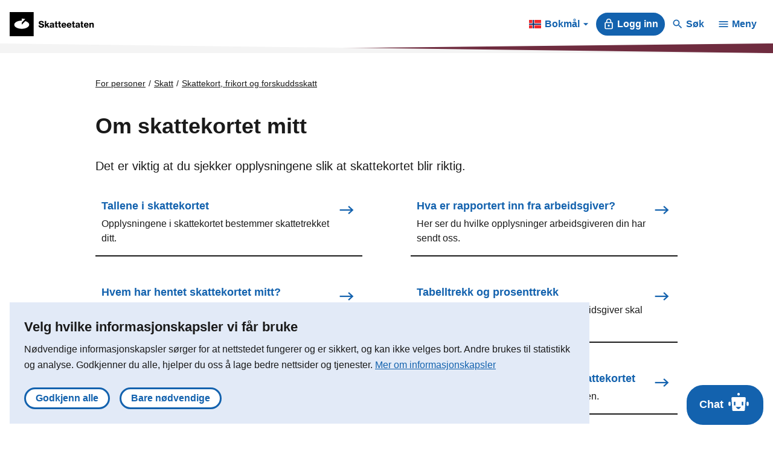

--- FILE ---
content_type: text/html; charset=utf-8
request_url: https://www.skatteetaten.no/person/skatt/skattekort/om-skattekortet/
body_size: 14643
content:


<!DOCTYPE html>
<html lang="no" data-page-id="18610" data-originLang="no">
<head>
    <meta charset="utf-8" />
    <meta name="viewport" content="initial-scale=1.0,
        width=device-width" />
    <meta http-equiv="X-UA-Compatible" content="IE=edge" />
    
    <meta name="google-site-verification" content="SP2W1AHHi6bi0u8zRXM9Nv6nU9Ws8CHApEeeunYkbQU" />
    
    <meta name="google-site-verification" content="ji_v1wjZpGotq2e1EmmDofU2TeVvCmY-zuieAjDeQ7I" />
    <title>Om skattekortet mitt - Skatteetaten</title>
    
        <link href="/Static/dist/js/../css/main.3ba94abd957ffa9e1d9d.css" rel="stylesheet" />

    
    <link href="https://www.skatteetaten.no/person/skatt/skattekort/om-skattekortet/" rel="canonical" />
    <link href="/en/person/taxes/tax-deduction-card-and-advance-tax/about-tax-deduction-card/" hreflang="en" rel="alternate" /><link href="https://www.skatteetaten.no/person/skatt/skattekort/om-skattekortet/" hreflang="no" rel="alternate" /><link href="/nn/person/skatt/skattekort/om-skattekortet/" hreflang="nn" rel="alternate" />
    





<div id="tracking" style="display:none;" data-vm={&quot;AnalyticsServer&quot;:null,&quot;MainSiteId&quot;:null,&quot;SismoSiteId&quot;:null,&quot;GtmEnvironment&quot;:&quot;env-3&quot;,&quot;GtmAuth&quot;:&quot;NbEhnX8VHABs6_tdzd4RWA&quot;,&quot;GtmId&quot;:&quot;GTM-MF24FF5&quot;,&quot;DataLayer&quot;:{&quot;PageId&quot;:&quot;18610&quot;,&quot;PublishedDate&quot;:&quot;2018-02-26T15:39:50&quot;,&quot;LastChangedDate&quot;:&quot;2018-02-26T15:39:50&quot;,&quot;Language&quot;:&quot;no&quot;}} ></div>
    
<!-- fav icon and touch icons -->
<link rel="icon" href="/static/img/skatteetatenlogo/fav-icon/64x64/png/favicon64x64.png" type="image/icon">
<link rel="shortcut icon" href="/static/img/skatteetatenlogo/fav-icon/64x64/png/favicon64x64.png">
<link rel="apple-touch-icon" href="/static/img/skatteetatenlogo/fav-icon/57x57/png/favicon57x57.png">
<link rel="apple-touch-icon" sizes="57x57" href="/static/img/skatteetatenlogo/fav-icon/57x57/png/favicon57x57.png">
<link rel="apple-touch-icon" sizes="72x72" href="/static/img/skatteetatenlogo/fav-icon/72x72/png/favicon72x72.png">
<link rel="apple-touch-icon" sizes="114x114" href="/static/img/skatteetatenlogo/fav-icon/114x114/png/favicon114x114.png">
<link rel="apple-touch-icon" sizes="144x144" href="/static/img/skatteetatenlogo/fav-icon/144x144/png/favicon144x144.png">

<meta name="twitter:card" content="summary">
<meta name="twitter:site" content="Skatteetaten">

<meta name="og:site_name" content="Skatteetaten">
    <meta property="og:title" name="og:title" content="Om skattekortet mitt">
    <meta name="title" content="Om skattekortet mitt">

        <meta name="twitter:image" content="https://www.skatteetaten.no/static/img/skatteetatenlogo/1200x630/png/se_logo_norsk_sort1200x630.png">
        <meta property="og:image" name="og:image" content=https://www.skatteetaten.no/static/img/skatteetatenlogo/1200x630/png/se_logo_norsk_sort1200x630.png>





    <script src="https://www.google.com/recaptcha/api.js?render=6Ld4-R0bAAAAAPOin7f1d8JWhqKQwGSVUnSeWDTY" async defer></script>

</head>
<body class="skatt navigationpage skatteetaten">
    
    <div id="react-cookiebanner">

    </div>

    <noscript role="contentinfo" aria-hidden="true">
        
    </noscript>

    
    
    







<div id="react-header" style="view-transition-name: site-header; position:relative; isolation:isolate; z-index:1000;"
     data-se="16614"
     data-search-url="&quot;/sok/&quot;"
     data-popular-search-page-header="null"
     data-popular-search-pages="[]"
     data-content-link="18610"
     data-main-menu="[{&quot;ID&quot;:639,&quot;Link&quot;:&quot;/person/&quot;,&quot;Text&quot;:null,&quot;Heading&quot;:&quot;For personer&quot;,&quot;HasChildren&quot;:true,&quot;Children&quot;:[{&quot;ID&quot;:62,&quot;Link&quot;:&quot;/person/skatt/&quot;,&quot;Text&quot;:&quot;Skattekort, frikort og forskuddsskatt. Skattemelding. Skatteoppgj&#248;r. Skattelister. Hjelp til &#229; f&#229; riktig skatt.&quot;,&quot;Heading&quot;:&quot;Skatt&quot;,&quot;HasChildren&quot;:true,&quot;Children&quot;:[{&quot;ID&quot;:68,&quot;Heading&quot;:&quot;Skattemelding&quot;,&quot;Text&quot;:&quot;I mars/april hvert &#229;r f&#229;r alle som mottar l&#248;nn, pensjon eller uf&#248;retrygd en skattemelding. &quot;,&quot;Link&quot;:&quot;/person/skatt/skattemelding/&quot;,&quot;Children&quot;:[],&quot;HasChildren&quot;:false},{&quot;ID&quot;:114,&quot;Heading&quot;:&quot;Hjelp til &#229; f&#229; riktig skatt&quot;,&quot;Text&quot;:&quot;Tema og fradrag som hjelper deg til &#229; f&#229; riktig skattekort, skattemelding og skatteoppgj&#248;r.&quot;,&quot;Link&quot;:&quot;/person/skatt/hjelp-til-riktig-skatt/&quot;,&quot;Children&quot;:[],&quot;HasChildren&quot;:false},{&quot;ID&quot;:111,&quot;Heading&quot;:&quot;Skatteoppgj&#248;r&quot;,&quot;Text&quot;:&quot;Du f&#229;r informasjon om skatteoppgj&#248;ret, hvordan du kan endre/klage, skatt til gode, restskatt og skattelister.&quot;,&quot;Link&quot;:&quot;/person/skatt/skatteoppgjor/&quot;,&quot;Children&quot;:[],&quot;HasChildren&quot;:false},{&quot;ID&quot;:107,&quot;Heading&quot;:&quot;Skattekort, frikort og forskuddsskatt&quot;,&quot;Text&quot;:&quot;Du kan bestille eller endre og finne informasjon om skattekort, frikort og forskuddsskatt.&quot;,&quot;Link&quot;:&quot;/person/skatt/skattekort/&quot;,&quot;Children&quot;:[],&quot;HasChildren&quot;:false},{&quot;ID&quot;:226584,&quot;Heading&quot;:&quot;Min skatt&quot;,&quot;Text&quot;:&quot;Logg inn for &#229; se skatten din&quot;,&quot;Link&quot;:&quot;/person/skatt/min-skatt/&quot;,&quot;Children&quot;:[],&quot;HasChildren&quot;:false},{&quot;ID&quot;:398708,&quot;Heading&quot;:&quot;Gi eller f&#229; tilgang til skatteforhold&quot;,&quot;Text&quot;:&quot;Du kan gi b&#229;de privatpersoner og profesjonelle r&#229;dgivere tilgang til skatten din.&quot;,&quot;Link&quot;:&quot;/person/skatt/delegere/&quot;,&quot;Children&quot;:[],&quot;HasChildren&quot;:false},{&quot;ID&quot;:764,&quot;Heading&quot;:&quot;Skattekalkulator&quot;,&quot;Text&quot;:&quot;Fyll inn antatt inntekt, formue og fradrag for &#229; beregne skatten din&quot;,&quot;Link&quot;:&quot;/person/skatt/beregn-skatten-din/&quot;,&quot;Children&quot;:[],&quot;HasChildren&quot;:false},{&quot;ID&quot;:12259,&quot;Heading&quot;:&quot;Datoer og frister for person&quot;,&quot;Text&quot;:null,&quot;Link&quot;:&quot;/person/skatt/skattekalender/&quot;,&quot;Children&quot;:[],&quot;HasChildren&quot;:false}]},{&quot;ID&quot;:63,&quot;Link&quot;:&quot;/person/avgifter/&quot;,&quot;Text&quot;:&quot;Bil og kj&#248;ret&#248;y. Dokumentavgift. Kj&#248;p fra utlandet. Merverdiavgift. S&#230;ravgifter. Arbeidsgiveravgift.&quot;,&quot;Heading&quot;:&quot;Avgifter&quot;,&quot;HasChildren&quot;:true,&quot;Children&quot;:[{&quot;ID&quot;:828,&quot;Heading&quot;:&quot;Bil og andre kj&#248;ret&#248;y&quot;,&quot;Text&quot;:&quot;Import, eksport, bygge om, eierskifte, vrake bil, bruke utenlandsregistrert bil, med mer.&quot;,&quot;Link&quot;:&quot;/person/avgifter/bil/&quot;,&quot;Children&quot;:[],&quot;HasChildren&quot;:false},{&quot;ID&quot;:477704,&quot;Heading&quot;:&quot;Kj&#248;p fra utenlandske nettbutikker&quot;,&quot;Text&quot;:&quot;N&#229;r du kj&#248;per varer fra utlandet, skal du i de fleste tilfeller betale avgifter. P&#229; enkelte varer er det ogs&#229; toll.\n&quot;,&quot;Link&quot;:&quot;/person/avgifter/kjop-fra-utlandet/&quot;,&quot;Children&quot;:[],&quot;HasChildren&quot;:false},{&quot;ID&quot;:839,&quot;Heading&quot;:&quot;Dokumentavgift&quot;,&quot;Text&quot;:&quot;Avgift ved tinglysing av et dokument som overf&#248;rer fast eiendom.&quot;,&quot;Link&quot;:&quot;/person/avgifter/dokumentavgift/&quot;,&quot;Children&quot;:[],&quot;HasChildren&quot;:false},{&quot;ID&quot;:18368,&quot;Heading&quot;:&quot;Avgifter for bedrifter&quot;,&quot;Text&quot;:&quot;Merverdiavgift, import og s&#230;ravgifter (alkohol, sukker, milj&#248; mm.). Arbeidsgiveravgift.&quot;,&quot;Link&quot;:&quot;/bedrift-og-organisasjon/avgifter/&quot;,&quot;Children&quot;:[],&quot;HasChildren&quot;:false}]},{&quot;ID&quot;:64,&quot;Link&quot;:&quot;/person/folkeregister/&quot;,&quot;Text&quot;:&quot;Flytting og adresse. Ekteskap. D&#248;dsfall. Endre navn. Identitetsnummer. Attester.&quot;,&quot;Heading&quot;:&quot;Folkeregister&quot;,&quot;HasChildren&quot;:true,&quot;Children&quot;:[{&quot;ID&quot;:110,&quot;Heading&quot;:&quot;Flytting og adresse&quot;,&quot;Text&quot;:&quot;Flyttemelding, flytte til og fra Norge, adresseendring.&quot;,&quot;Link&quot;:&quot;/person/folkeregister/flytte/&quot;,&quot;Children&quot;:[],&quot;HasChildren&quot;:false},{&quot;ID&quot;:456082,&quot;Heading&quot;:&quot;D&#248;dsfall&quot;,&quot;Text&quot;:&quot;D&#248;dsbo. Skattemelding for avd&#248;de. Arv. Din egen skatt. Alt du som etterlatt m&#229; gj&#248;re.&quot;,&quot;Link&quot;:&quot;/person/folkeregister/dodsfall/&quot;,&quot;Children&quot;:[],&quot;HasChildren&quot;:false},{&quot;ID&quot;:113,&quot;Heading&quot;:&quot;Ekteskap og samliv&quot;,&quot;Text&quot;:&quot;Gifte deg. Samboerskap. Separasjon og skilsmisse.&quot;,&quot;Link&quot;:&quot;/person/folkeregister/ekteskap/&quot;,&quot;Children&quot;:[],&quot;HasChildren&quot;:false},{&quot;ID&quot;:144,&quot;Heading&quot;:&quot;Barn&quot;,&quot;Text&quot;:&quot;Navnevalg. F&#248;dselsnummer. Foreldreansvar.&quot;,&quot;Link&quot;:&quot;/person/folkeregister/fodsel-og-navnevalg/&quot;,&quot;Children&quot;:[],&quot;HasChildren&quot;:false},{&quot;ID&quot;:223240,&quot;Heading&quot;:&quot;Registrere og endre opplysninger&quot;,&quot;Text&quot;:&quot;Endre opplysningene dine i Folkeregisteret.&quot;,&quot;Link&quot;:&quot;/person/folkeregister/endre/&quot;,&quot;Children&quot;:[],&quot;HasChildren&quot;:false},{&quot;ID&quot;:455376,&quot;Heading&quot;:&quot;Identitetsnummer og elektronisk ID&quot;,&quot;Text&quot;:&quot;F&#248;dselsnummer. D-nummer. ID-kontroll. Elektronisk ID.&quot;,&quot;Link&quot;:&quot;/person/folkeregister/identitetsnummer-og-elektronisk-id/&quot;,&quot;Children&quot;:[],&quot;HasChildren&quot;:false},{&quot;ID&quot;:276003,&quot;Heading&quot;:&quot;Mine opplysninger i Folkeregisteret&quot;,&quot;Text&quot;:null,&quot;Link&quot;:&quot;/skjema/opplysninger-i-folkeregisteret/&quot;,&quot;Children&quot;:[],&quot;HasChildren&quot;:false},{&quot;ID&quot;:571418,&quot;Heading&quot;:&quot;Tips om feil i Folkeregisteret&quot;,&quot;Text&quot;:&quot;For eksempel feil adresse eller feil bosetting i utlandet.&quot;,&quot;Link&quot;:&quot;/person/folkeregister/tips/&quot;,&quot;Children&quot;:[],&quot;HasChildren&quot;:false},{&quot;ID&quot;:219,&quot;Heading&quot;:&quot;Attester og opplysninger&quot;,&quot;Text&quot;:null,&quot;Link&quot;:&quot;/person/folkeregister/attester-og-opplysninger/&quot;,&quot;Children&quot;:[],&quot;HasChildren&quot;:false},{&quot;ID&quot;:341441,&quot;Heading&quot;:&quot;Saksbehandlingstider&quot;,&quot;Text&quot;:null,&quot;Link&quot;:&quot;/kontakt/saksbehandlingstider/&quot;,&quot;Children&quot;:[],&quot;HasChildren&quot;:false},{&quot;ID&quot;:23441,&quot;Heading&quot;:&quot;Om Folkeregisteret&quot;,&quot;Text&quot;:null,&quot;Link&quot;:&quot;/person/folkeregister/om/&quot;,&quot;Children&quot;:[],&quot;HasChildren&quot;:false}]},{&quot;ID&quot;:614044,&quot;Link&quot;:&quot;/person/betaling-og-innkreving/&quot;,&quot;Text&quot;:&quot;Barnebidrag. Krav fra Nav, Helfo og Garantikassen. Krav fra andre offentlige akt&#248;rer. Studiel&#229;n og Husbankl&#229;n. B&#248;ter, forelegg og gebyrer. Betalingsordninger. Trekk i inntekt. Tvangsinnkreving.&quot;,&quot;Heading&quot;:&quot;Betaling og innkreving for personer&quot;,&quot;HasChildren&quot;:false,&quot;Children&quot;:[]},{&quot;ID&quot;:65,&quot;Link&quot;:&quot;/person/utenlandsk/&quot;,&quot;Text&quot;:&quot;Bo, studere eller jobbe i Norge.&quot;,&quot;Heading&quot;:&quot;Utenlandsk&quot;,&quot;HasChildren&quot;:true,&quot;Children&quot;:[{&quot;ID&quot;:767,&quot;Heading&quot;:&quot;N&#229;r du skal jobbe i Norge&quot;,&quot;Text&quot;:&quot;Som arbeidstaker i Norge m&#229; du ha skattekort.&quot;,&quot;Link&quot;:&quot;/person/utenlandsk/skal-du-arbeide-i-norge/&quot;,&quot;Children&quot;:[],&quot;HasChildren&quot;:false},{&quot;ID&quot;:476726,&quot;Heading&quot;:&quot;N&#229;r du skal studere i Norge&quot;,&quot;Text&quot;:&quot;Hva du m&#229; gj&#248;re for &#229; kunne studere og eventuelt jobbe&quot;,&quot;Link&quot;:&quot;/person/utenlandsk/internasjonale-studenter/&quot;,&quot;Children&quot;:[],&quot;HasChildren&quot;:false},{&quot;ID&quot;:3026,&quot;Heading&quot;:&quot;Norsk identitetsnummer&quot;,&quot;Text&quot;:&quot;I Norge krever offentlige myndigheter og andre akt&#248;rer at du har et norsk identitetsnummer.&quot;,&quot;Link&quot;:&quot;/person/folkeregister/identitetsnummer-og-elektronisk-id/&quot;,&quot;Children&quot;:[],&quot;HasChildren&quot;:false},{&quot;ID&quot;:837,&quot;Heading&quot;:&quot;Du m&#229; melde ifra n&#229;r du flytter&quot;,&quot;Text&quot;:&quot;Du plikter &#229; melde ifra til oss n&#229;r du flytter, slik at adresseopplysningene dine i folkeregisteret er korrekte.  &quot;,&quot;Link&quot;:&quot;/person/utenlandsk/flytte/&quot;,&quot;Children&quot;:[],&quot;HasChildren&quot;:false},{&quot;ID&quot;:20584,&quot;Heading&quot;:&quot;Bruke utenlandsregistrert bil i Norge&quot;,&quot;Text&quot;:&quot;Dette m&#229; du gj&#248;re for &#229; bruke utenlandsregistrert bil i Norge lovlig.&quot;,&quot;Link&quot;:&quot;/person/utenlandsk/utenlandsregistrertbil/&quot;,&quot;Children&quot;:[],&quot;HasChildren&quot;:false},{&quot;ID&quot;:273576,&quot;Heading&quot;:&quot;Elektronisk ID&quot;,&quot;Text&quot;:&quot;Med elektronisk bruker f&#229;r du tilgang til tjenester fra stat og kommune p&#229; nett.&quot;,&quot;Link&quot;:&quot;/person/utenlandsk/bli-elektronisk-bruker/&quot;,&quot;Children&quot;:[],&quot;HasChildren&quot;:false}]}]},{&quot;ID&quot;:640,&quot;Link&quot;:&quot;/bedrift-og-organisasjon/&quot;,&quot;Text&quot;:&quot;For deg som er n&#230;ringsdrivende eller driver en organisasjon. Starte, drive og avslutte bedrift.&quot;,&quot;Heading&quot;:&quot;For bedrifter og organisasjoner&quot;,&quot;HasChildren&quot;:true,&quot;Children&quot;:[{&quot;ID&quot;:37,&quot;Link&quot;:&quot;/bedrift-og-organisasjon/skatt/&quot;,&quot;Text&quot;:&quot;Forskuddsskatt. Skattemelding. Skatteoppgj&#248;r.&quot;,&quot;Heading&quot;:&quot;Skatt&quot;,&quot;HasChildren&quot;:true,&quot;Children&quot;:[{&quot;ID&quot;:1402,&quot;Heading&quot;:&quot;Forskuddsskatt&quot;,&quot;Text&quot;:&quot;Som n&#230;ringsdrivende m&#229; du betale forskuddsskatt. Hvor ofte avhenger av hvilken organisasjonsform du har. &quot;,&quot;Link&quot;:&quot;/bedrift-og-organisasjon/skatt/forskuddsskatt/&quot;,&quot;Children&quot;:[],&quot;HasChildren&quot;:false},{&quot;ID&quot;:372345,&quot;Heading&quot;:&quot;Skattemelding&quot;,&quot;Text&quot;:&quot;Enkeltpersonforetak og selskaper. Se, endre eller levere skattemeldingen for n&#230;ringsdrivende.&quot;,&quot;Link&quot;:&quot;/bedrift-og-organisasjon/skatt/skattemelding-naringsdrivende/&quot;,&quot;Children&quot;:[],&quot;HasChildren&quot;:false},{&quot;ID&quot;:10622,&quot;Heading&quot;:&quot;Skatteoppgj&#248;r&quot;,&quot;Text&quot;:&quot;Se skatteoppgj&#248;ret. Penger til gode. Restskatt. Klage p&#229; skatteoppgj&#248;ret. Oversikt over krav og betalinger.&quot;,&quot;Link&quot;:&quot;/bedrift-og-organisasjon/skatt/skatteoppgjor/&quot;,&quot;Children&quot;:[],&quot;HasChildren&quot;:false},{&quot;ID&quot;:453080,&quot;Heading&quot;:&quot;Tema og fradrag&quot;,&quot;Text&quot;:&quot;Hjelp til &#229; f&#229; riktig skatt.&quot;,&quot;Link&quot;:&quot;/bedrift-og-organisasjon/skatt/skattemelding-naringsdrivende/fradrag/&quot;,&quot;Children&quot;:[],&quot;HasChildren&quot;:false}]},{&quot;ID&quot;:38,&quot;Link&quot;:&quot;/bedrift-og-organisasjon/avgifter/&quot;,&quot;Text&quot;:&quot;Merverdiavgift (mva). S&#230;ravgifter (alkohol, sukker, milj&#248;, bil, med mer). Kj&#248;p fra utlandet. &quot;,&quot;Heading&quot;:&quot;Avgifter&quot;,&quot;HasChildren&quot;:true,&quot;Children&quot;:[{&quot;ID&quot;:104,&quot;Heading&quot;:&quot;Merverdiavgift (mva)&quot;,&quot;Text&quot;:&quot;Avgift ved omsetning, uttak og innf&#248;rsel av varer og tjenester, og for arrangementer.&quot;,&quot;Link&quot;:&quot;/bedrift-og-organisasjon/avgifter/mva/&quot;,&quot;Children&quot;:[],&quot;HasChildren&quot;:false},{&quot;ID&quot;:306393,&quot;Heading&quot;:&quot;Kj&#248;p fra utlandet&quot;,&quot;Text&quot;:&quot;Avgifter p&#229; varer og tjenester. Innf&#248;rselsmerverdiavgift. Tollkreditt. Dagsoppgj&#248;r.&quot;,&quot;Link&quot;:&quot;/bedrift-og-organisasjon/avgifter/utlandet/&quot;,&quot;Children&quot;:[],&quot;HasChildren&quot;:false},{&quot;ID&quot;:19623,&quot;Heading&quot;:&quot;Bil og kj&#248;ret&#248;y&quot;,&quot;Text&quot;:&quot;Engangsavgift, omregistreringsavgift og vekt&#229;rsavgift. Drosje.&quot;,&quot;Link&quot;:&quot;/bedrift-og-organisasjon/avgifter/bil/&quot;,&quot;Children&quot;:[],&quot;HasChildren&quot;:false},{&quot;ID&quot;:812,&quot;Heading&quot;:&quot;S&#230;ravgifter&quot;,&quot;Text&quot;:&quot;Drivstoff, elektrisk kraft, alkohol, tobakk, sukker og andre s&#230;ravgifter.&quot;,&quot;Link&quot;:&quot;/bedrift-og-organisasjon/avgifter/saravgifter/&quot;,&quot;Children&quot;:[],&quot;HasChildren&quot;:false},{&quot;ID&quot;:19139,&quot;Heading&quot;:&quot;Arbeidsgiveravgift&quot;,&quot;Text&quot;:null,&quot;Link&quot;:&quot;/bedrift-og-organisasjon/arbeidsgiver/arbeidsgiveravgift/&quot;,&quot;Children&quot;:[],&quot;HasChildren&quot;:false}]},{&quot;ID&quot;:40,&quot;Link&quot;:&quot;/bedrift-og-organisasjon/rapportering-og-bransjer/&quot;,&quot;Text&quot;:&quot;Rapportering til Skatteetaten. Skjemaer. Tredjepartsopplysninger/grunnlagsdata. Aksjon&#230;rregister. Finansskatt. Suppleringsskatt.&quot;,&quot;Heading&quot;:&quot;Rapportering og bransjer&quot;,&quot;HasChildren&quot;:true,&quot;Children&quot;:[{&quot;ID&quot;:45502,&quot;Heading&quot;:&quot;Skattemeldingen&quot;,&quot;Text&quot;:&quot;Skattemelding for n&#230;ringsdrivende. Enkeltpersonforetak og selskaper.&quot;,&quot;Link&quot;:&quot;/bedrift-og-organisasjon/skatt/skattemelding-naringsdrivende/&quot;,&quot;Children&quot;:[],&quot;HasChildren&quot;:false},{&quot;ID&quot;:824,&quot;Heading&quot;:&quot;Aksjon&#230;rregisteroppgaven&quot;,&quot;Text&quot;:&quot;For aksjeselskaper og liknende.&quot;,&quot;Link&quot;:&quot;/bedrift-og-organisasjon/rapportering-og-bransjer/aksjonarregisteroppgaven/&quot;,&quot;Children&quot;:[],&quot;HasChildren&quot;:false},{&quot;ID&quot;:1563,&quot;Heading&quot;:&quot;A-meldingen&quot;,&quot;Text&quot;:&quot;For arbeidsgivere. Skjema, veiledning og frister.&quot;,&quot;Link&quot;:&quot;/bedrift-og-organisasjon/arbeidsgiver/a-meldingen/&quot;,&quot;Children&quot;:[],&quot;HasChildren&quot;:false},{&quot;ID&quot;:593093,&quot;Heading&quot;:&quot;Tredjepartsopplysninger&quot;,&quot;Text&quot;:&quot;Grunnlagsdata og andre opplysninger som blant annet benyttes til forh&#229;ndsutfylling av skattemeldingen. For banker, forsikringsselskap, boligselskap, boligsameier, barnehager, frivillige organisasjoner og andre.&quot;,&quot;Link&quot;:&quot;/bedrift-og-organisasjon/rapportering-og-bransjer/tredjepartsopplysninger/&quot;,&quot;Children&quot;:[],&quot;HasChildren&quot;:false},{&quot;ID&quot;:23451,&quot;Heading&quot;:&quot;Finansskatt&quot;,&quot;Text&quot;:&quot;For selskaper innen finansiering og forsikring.&quot;,&quot;Link&quot;:&quot;/bedrift-og-organisasjon/rapportering-og-bransjer/finansskatt/&quot;,&quot;Children&quot;:[],&quot;HasChildren&quot;:false},{&quot;ID&quot;:481226,&quot;Heading&quot;:&quot;Suppleringsskatt&quot;,&quot;Text&quot;:&quot;For store konsern som skal beregne og rapportere minimumsskatt.&quot;,&quot;Link&quot;:&quot;/bedrift-og-organisasjon/rapportering-og-bransjer/suppleringsskatt/&quot;,&quot;Children&quot;:[],&quot;HasChildren&quot;:false},{&quot;ID&quot;:796,&quot;Heading&quot;:&quot;Bransjer med egne regler&quot;,&quot;Text&quot;:&quot;Prim&#230;rn&#230;ringer, Bank, forsikring. Petroleum. Eiendom. Kraft. Kunst og kultur. Transport.&quot;,&quot;Link&quot;:&quot;/bedrift-og-organisasjon/rapportering-og-bransjer/bransjer-med-egne-regler/&quot;,&quot;Children&quot;:[],&quot;HasChildren&quot;:false}]},{&quot;ID&quot;:41,&quot;Link&quot;:&quot;/bedrift-og-organisasjon/starte-og-drive/&quot;,&quot;Text&quot;:&quot;Frister og attester, kurs, regnskap og kassasystemer. Hjelp til deg som er ny som n&#230;ringsdrivende eller vil endre eller avslutte bedrift. &quot;,&quot;Heading&quot;:&quot;Starte, drive og avslutte&quot;,&quot;HasChildren&quot;:true,&quot;Children&quot;:[{&quot;ID&quot;:957,&quot;Heading&quot;:&quot;Ny som n&#230;ringsdrivende&quot;,&quot;Text&quot;:&quot;F&#229; en god start. Oppstartsperiode. Kurs.&quot;,&quot;Link&quot;:&quot;/bedrift-og-organisasjon/starte-og-drive/ny-som-naringsdrivende/&quot;,&quot;Children&quot;:[],&quot;HasChildren&quot;:false},{&quot;ID&quot;:962,&quot;Heading&quot;:&quot;Er jeg n&#230;ringsdrivende? &quot;,&quot;Text&quot;:&quot;Sm&#229;jobber, salg fra hobby, blogging, nettspill mm. kan gj&#248;re at du regnes som n&#230;ringsdrivende.&quot;,&quot;Link&quot;:&quot;/bedrift-og-organisasjon/starte-og-drive/er-jeg-naringsdrivende/&quot;,&quot;Children&quot;:[],&quot;HasChildren&quot;:false},{&quot;ID&quot;:958,&quot;Heading&quot;:&quot;Rutiner, regnskap og kassasystem&quot;,&quot;Text&quot;:&quot;Har du &#229;rsregnskapsplikt og/eller plikt til &#229; levere n&#230;ringsoppgave eller merverdiavgiftsoppgave, har du bokf&#248;ringsplikt.&quot;,&quot;Link&quot;:&quot;/bedrift-og-organisasjon/starte-og-drive/rutiner-regnskap-og-kassasystem/&quot;,&quot;Children&quot;:[],&quot;HasChildren&quot;:false},{&quot;ID&quot;:959,&quot;Heading&quot;:&quot;Frister, gebyrer og tilleggsskatt&quot;,&quot;Text&quot;:&quot;Kalender med datoer og frister. Feil eller sen levering kan gi tvangsmulkt, tilleggsskatt eller overtredelsesgebyr. &quot;,&quot;Link&quot;:&quot;/bedrift-og-organisasjon/starte-og-drive/frister-gebyrer-og-tilleggsskatt/&quot;,&quot;Children&quot;:[],&quot;HasChildren&quot;:false},{&quot;ID&quot;:1058,&quot;Heading&quot;:&quot;Bestill attester og tilgang p&#229; data&quot;,&quot;Text&quot;:&quot;Skatte- og merverdiavgiftsattest. Datasamarbeid.&quot;,&quot;Link&quot;:&quot;/bedrift-og-organisasjon/starte-og-drive/bestill-attester-og-tilgang-pa-data/&quot;,&quot;Children&quot;:[],&quot;HasChildren&quot;:false},{&quot;ID&quot;:4621,&quot;Heading&quot;:&quot;Avslutte bedrift&quot;,&quot;Text&quot;:&quot;Slik avslutter du en bedrift p&#229; riktig m&#229;te.&quot;,&quot;Link&quot;:&quot;/bedrift-og-organisasjon/starte-og-drive/avslutte-bedrift/&quot;,&quot;Children&quot;:[],&quot;HasChildren&quot;:false}]},{&quot;ID&quot;:39,&quot;Link&quot;:&quot;/bedrift-og-organisasjon/arbeidsgiver/&quot;,&quot;Text&quot;:&quot;L&#248;nn, skattetrekk og skattekort for ansatte. Arbeidsgiveravgift. A-melding.&quot;,&quot;Heading&quot;:&quot;Arbeidsgiver&quot;,&quot;HasChildren&quot;:true,&quot;Children&quot;:[{&quot;ID&quot;:2063,&quot;Heading&quot;:&quot;Skattekort og skattetrekk&quot;,&quot;Text&quot;:&quot;Som arbeidsgiver plikter du &#229; foreta skattetrekk i l&#248;nnen og hente skattekortene elektronisk til dine ansatte.&quot;,&quot;Link&quot;:&quot;/bedrift-og-organisasjon/arbeidsgiver/skattekort-og-skattetrekk/&quot;,&quot;Children&quot;:[],&quot;HasChildren&quot;:false},{&quot;ID&quot;:964,&quot;Heading&quot;:&quot;A-meldingen&quot;,&quot;Text&quot;:&quot;Hvem m&#229; levere, veiledning, skjema og frister.&quot;,&quot;Link&quot;:&quot;/bedrift-og-organisasjon/arbeidsgiver/a-meldingen/&quot;,&quot;Children&quot;:[],&quot;HasChildren&quot;:false},{&quot;ID&quot;:814,&quot;Heading&quot;:&quot;Arbeidsgiveravgift&quot;,&quot;Text&quot;:&quot;Betaling, frister og endringer.&quot;,&quot;Link&quot;:&quot;/bedrift-og-organisasjon/arbeidsgiver/arbeidsgiveravgift/&quot;,&quot;Children&quot;:[],&quot;HasChildren&quot;:false},{&quot;ID&quot;:7662,&quot;Heading&quot;:&quot;Personalliste&quot;,&quot;Text&quot;:&quot;Serveringssteder, fris&#248;rer og skj&#248;nnhetspleiere samt bilverksteder og bilpleiebransjen m&#229; f&#248;re personallister.&quot;,&quot;Link&quot;:&quot;/bedrift-og-organisasjon/arbeidsgiver/personalliste/&quot;,&quot;Children&quot;:[],&quot;HasChildren&quot;:false},{&quot;ID&quot;:8461,&quot;Heading&quot;:&quot;Rollen som arbeidsgiver&quot;,&quot;Text&quot;:&quot;N&#229;r du regnes som arbeidsgiver og dine plikter. &quot;,&quot;Link&quot;:&quot;/bedrift-og-organisasjon/arbeidsgiver/rollen-som-arbeidsgiver/&quot;,&quot;Children&quot;:[],&quot;HasChildren&quot;:false},{&quot;ID&quot;:44479,&quot;Heading&quot;:&quot;Lag KID n&#229;r du er arbeidsgiver&quot;,&quot;Text&quot;:&quot;Her kan du f&#229; laget KID-nummer for innbetaling av arbeidsgiveravgift, forskuddstrekk, utleggstrekk, artistskatt og finansskatt.&quot;,&quot;Link&quot;:&quot;/bedrift-og-organisasjon/arbeidsgiver/lag-kid-nar-du-er-arbeidsgiver/&quot;,&quot;Children&quot;:[],&quot;HasChildren&quot;:false}]},{&quot;ID&quot;:592612,&quot;Link&quot;:&quot;/bedrift-og-organisasjon/betaling-og-innkreving/&quot;,&quot;Text&quot;:&quot;Betale krav p&#229; vegne av bedrift eller organisasjon. Betalingsordninger. Trekke ansatt i inntekt. Tvangsinnkreving.&quot;,&quot;Heading&quot;:&quot;Betaling og innkreving&quot;,&quot;HasChildren&quot;:true,&quot;Children&quot;:[{&quot;ID&quot;:605885,&quot;Heading&quot;:&quot;Tvangsinnkreving&quot;,&quot;Text&quot;:&quot;Beslutning om utlegg. Pant i eiendeler. Betalingsanmerkning.&quot;,&quot;Link&quot;:&quot;/bedrift-og-organisasjon/betaling-og-innkreving/om/tvangsinnkreving/&quot;,&quot;Children&quot;:[],&quot;HasChildren&quot;:false},{&quot;ID&quot;:592613,&quot;Heading&quot;:&quot;Generelt om betaling og innkreving&quot;,&quot;Text&quot;:&quot;Motregning. Konkurs. Foreldelse av krav. Kreve inn erstatning. Solidarisk ansvar.&quot;,&quot;Link&quot;:&quot;/bedrift-og-organisasjon/betaling-og-innkreving/om/generelt/&quot;,&quot;Children&quot;:[],&quot;HasChildren&quot;:false}]},{&quot;ID&quot;:783,&quot;Link&quot;:&quot;/bedrift-og-organisasjon/utenlandsk/&quot;,&quot;Text&quot;:&quot;Drive n&#230;ringsvirksomhet i Norge.&quot;,&quot;Heading&quot;:&quot;Utenlandsk&quot;,&quot;HasChildren&quot;:true,&quot;Children&quot;:[{&quot;ID&quot;:4211,&quot;Heading&quot;:&quot;Registreringsplikt&quot;,&quot;Text&quot;:&quot;Alle utenlandske n&#230;ringsdrivende i Norge har noen registreringsplikter.&quot;,&quot;Link&quot;:&quot;/bedrift-og-organisasjon/utenlandsk/registreringsplikt/&quot;,&quot;Children&quot;:[],&quot;HasChildren&quot;:false},{&quot;ID&quot;:4158,&quot;Heading&quot;:&quot;Skattemelding og skatteoppgj&#248;r&quot;,&quot;Text&quot;:&quot;Alle m&#229; levere skattemelding. N&#229;r Skatteetaten har behandlet skattemeldingen, f&#229;r dere et skatteoppgj&#248;r.&quot;,&quot;Link&quot;:&quot;/bedrift-og-organisasjon/utenlandsk/skattemelding-og-skatteoppgjor/&quot;,&quot;Children&quot;:[],&quot;HasChildren&quot;:false},{&quot;ID&quot;:548490,&quot;Heading&quot;:&quot;Betale og endre forskuddsskatt&quot;,&quot;Text&quot;:&quot;Aksjeselskap skal betale forskuddsskatt. Selvstendig n&#230;ringsdrivende skal betale forskuddsskatt n&#229;r virksomheten g&#229;r med overskudd. &quot;,&quot;Link&quot;:&quot;/bedrift-og-organisasjon/utenlandsk/betale-og-endre-forskuddsskatt/&quot;,&quot;Children&quot;:[],&quot;HasChildren&quot;:false},{&quot;ID&quot;:4163,&quot;Heading&quot;:&quot;Arbeidsgiver&quot;,&quot;Text&quot;:&quot;Som arbeidsgiver har du et ekstra ansvar for dine ansatte. Her finner du informasjon om plikter du kan ha som arbeidsgiver.\n&quot;,&quot;Link&quot;:&quot;/bedrift-og-organisasjon/utenlandsk/arbeidsgiver/&quot;,&quot;Children&quot;:[],&quot;HasChildren&quot;:false},{&quot;ID&quot;:4169,&quot;Heading&quot;:&quot;Merverdiavgift (mva)&quot;,&quot;Text&quot;:&quot;Utenlandske n&#230;ringsdrivende som har avgiftspliktig omsetning i Norge, er avgiftspliktige etter de samme reglene som norske virksomheter.&quot;,&quot;Link&quot;:&quot;/bedrift-og-organisasjon/avgifter/mva/&quot;,&quot;Children&quot;:[],&quot;HasChildren&quot;:false}]}]},{&quot;ID&quot;:968,&quot;Link&quot;:&quot;/rettskilder/&quot;,&quot;Text&quot;:null,&quot;Heading&quot;:&quot;Rettskilder&quot;,&quot;HasChildren&quot;:true,&quot;Children&quot;:[{&quot;ID&quot;:301,&quot;Link&quot;:&quot;/rettskilder/emne/&quot;,&quot;Text&quot;:null,&quot;Heading&quot;:&quot;Rettskilder per emne&quot;,&quot;HasChildren&quot;:true,&quot;Children&quot;:[{&quot;ID&quot;:3993,&quot;Heading&quot;:&quot;Arbeidsgiverplikter&quot;,&quot;Text&quot;:null,&quot;Link&quot;:&quot;/rettskilder/emne/arbeidsgiverplikter/&quot;,&quot;Children&quot;:[],&quot;HasChildren&quot;:false},{&quot;ID&quot;:4019,&quot;Heading&quot;:&quot;Arv og gave&quot;,&quot;Text&quot;:null,&quot;Link&quot;:&quot;/rettskilder/emne/arv-og-gave/&quot;,&quot;Children&quot;:[],&quot;HasChildren&quot;:false},{&quot;ID&quot;:4024,&quot;Heading&quot;:&quot;Betaling og innkreving&quot;,&quot;Text&quot;:null,&quot;Link&quot;:&quot;/rettskilder/emne/betaling-og-innkreving/&quot;,&quot;Children&quot;:[],&quot;HasChildren&quot;:false},{&quot;ID&quot;:4368,&quot;Heading&quot;:&quot;Bilavgifter&quot;,&quot;Text&quot;:null,&quot;Link&quot;:&quot;/rettskilder/emne/bilavgifter/&quot;,&quot;Children&quot;:[],&quot;HasChildren&quot;:false},{&quot;ID&quot;:965,&quot;Heading&quot;:&quot;Bokf&#248;ring og regnskap&quot;,&quot;Text&quot;:null,&quot;Link&quot;:&quot;/rettskilder/emne/bokforing-og-regnskap/&quot;,&quot;Children&quot;:[],&quot;HasChildren&quot;:false},{&quot;ID&quot;:4373,&quot;Heading&quot;:&quot;Folkeregistrering&quot;,&quot;Text&quot;:null,&quot;Link&quot;:&quot;/rettskilder/emne/folkeregistrering/&quot;,&quot;Children&quot;:[],&quot;HasChildren&quot;:false},{&quot;ID&quot;:4396,&quot;Heading&quot;:&quot;Merverdiavgift&quot;,&quot;Text&quot;:null,&quot;Link&quot;:&quot;/rettskilder/emne/merverdiavgift/&quot;,&quot;Children&quot;:[],&quot;HasChildren&quot;:false},{&quot;ID&quot;:3573,&quot;Heading&quot;:&quot;Skatt for bedrift og organisasjon&quot;,&quot;Text&quot;:null,&quot;Link&quot;:&quot;/rettskilder/emne/skatt-for-bedrift-og-organisasjon/&quot;,&quot;Children&quot;:[],&quot;HasChildren&quot;:false},{&quot;ID&quot;:302,&quot;Heading&quot;:&quot;Skatt for person&quot;,&quot;Text&quot;:null,&quot;Link&quot;:&quot;/rettskilder/emne/skatt-for-person/&quot;,&quot;Children&quot;:[],&quot;HasChildren&quot;:false},{&quot;ID&quot;:4426,&quot;Heading&quot;:&quot;Skatteforvaltning&quot;,&quot;Text&quot;:null,&quot;Link&quot;:&quot;/rettskilder/emne/skatteforvaltning/&quot;,&quot;Children&quot;:[],&quot;HasChildren&quot;:false},{&quot;ID&quot;:4427,&quot;Heading&quot;:&quot;S&#230;ravgifter&quot;,&quot;Text&quot;:null,&quot;Link&quot;:&quot;/rettskilder/emne/saravgifter/&quot;,&quot;Children&quot;:[],&quot;HasChildren&quot;:false}]},{&quot;ID&quot;:270,&quot;Link&quot;:&quot;/rettskilder/type/&quot;,&quot;Text&quot;:null,&quot;Heading&quot;:&quot;Rettskilder per type&quot;,&quot;HasChildren&quot;:true,&quot;Children&quot;:[{&quot;ID&quot;:32680,&quot;Heading&quot;:&quot;Regelverk&quot;,&quot;Text&quot;:&quot;Lover, forskrifter og internasjonale avtaler.&quot;,&quot;Link&quot;:&quot;/rettskilder/type/lover-og-forskrifter/&quot;,&quot;Children&quot;:[],&quot;HasChildren&quot;:false},{&quot;ID&quot;:281,&quot;Heading&quot;:&quot;Uttalelser&quot;,&quot;Text&quot;:&quot;Bindende forh&#229;ndsuttalelser (BFU) og uttalelser fra Skattedirektoratet.&quot;,&quot;Link&quot;:&quot;/rettskilder/type/uttalelser/&quot;,&quot;Children&quot;:[],&quot;HasChildren&quot;:false},{&quot;ID&quot;:326,&quot;Heading&quot;:&quot;H&#248;ringer&quot;,&quot;Text&quot;:&quot;H&#248;ringer fra Skattedirektoratet. H&#248;ringsnotater.&quot;,&quot;Link&quot;:&quot;/rettskilder/type/horinger/&quot;,&quot;Children&quot;:[],&quot;HasChildren&quot;:false},{&quot;ID&quot;:319,&quot;Heading&quot;:&quot;Vedtak&quot;,&quot;Text&quot;:&quot;Vedtak fra Skatteklagenemnda. Eldre vedtak fra tidligere klageinstanser.&quot;,&quot;Link&quot;:&quot;/rettskilder/type/vedtak/&quot;,&quot;Children&quot;:[],&quot;HasChildren&quot;:false},{&quot;ID&quot;:572569,&quot;Heading&quot;:&quot;Retningslinjer&quot;,&quot;Text&quot;:&quot;V&#229;re f&#248;ringer for hvordan regelverk, strategier, metodeverk og lignende skal etterleves.&quot;,&quot;Link&quot;:&quot;/rettskilder/type/retningslinjer/&quot;,&quot;Children&quot;:[],&quot;HasChildren&quot;:false},{&quot;ID&quot;:272,&quot;Heading&quot;:&quot;H&#229;ndb&#248;ker&quot;,&quot;Text&quot;:&quot;Skatte-ABC. Skatteforvaltning. Skattebetaling. Merverdiavgift. Folkeregister. Arbeidsgiveravgift. S&#230;ravgifter - &#229;rsrundskriv.&quot;,&quot;Link&quot;:&quot;/rettskilder/type/handboker/&quot;,&quot;Children&quot;:[],&quot;HasChildren&quot;:false}]}]},{&quot;ID&quot;:273805,&quot;Link&quot;:&quot;/min-side/&quot;,&quot;Text&quot;:&quot;Beskjeder og oppgaver. Innboks og brev. Om meg.&quot;,&quot;Heading&quot;:&quot;Min side&quot;,&quot;HasChildren&quot;:false,&quot;Children&quot;:[]}]"
     data-header-links="[{&quot;href&quot;:&quot;/kontakt-gammel/&quot;,&quot;text&quot;:&quot;Kontakt oss&quot;}]"
     data-meny-links="[{&quot;href&quot;:&quot;/rettskilder/&quot;,&quot;text&quot;:&quot;Rettskilder&quot;},{&quot;href&quot;:&quot;/presse/&quot;,&quot;text&quot;:&quot;Presse&quot;},{&quot;href&quot;:&quot;/samarbeidspartnere/&quot;,&quot;text&quot;:&quot;Samarbeidspartnere&quot;}]"
     data-login-text="Logg inn"
     data-login-url="&quot;https://skatt.skatteetaten.no/web/minside/&quot;"
     data-logout-url="&quot;https://skatt.skatteetaten.no/api/logout&quot;"
     data-mypage-text="Min side"
     data-mypage-description-text="Se dine oppgaver og oversikt. Les og svar p&#229; meldinger."
     data-menuthemes-text="Alle temaer"
     data-mycontent-header="&quot;Mitt innhold&quot;"
     data-mycontent-text="&quot;Se, endre og send inn&quot;"
    data-mycontent-links="[{&quot;href&quot;:&quot;https://skatt.skatteetaten.no/web/minside/&quot;,&quot;text&quot;:&quot;Min side&quot;},{&quot;href&quot;:&quot;https://skatt.skatteetaten.no/web/mineskatteforhold/&quot;,&quot;text&quot;:&quot;Skatt&quot;},{&quot;href&quot;:&quot;https://skatt.skatteetaten.no/web/minfolkeregisterside/&quot;,&quot;text&quot;:&quot;Folkeregisteret&quot;},{&quot;href&quot;:&quot;https://skatt.skatteetaten.no/web/innboks/&quot;,&quot;text&quot;:&quot;Innboks&quot;},{&quot;href&quot;:&quot;https://skatt.skatteetaten.no/web/minside/person/sakstatus&quot;,&quot;text&quot;:&quot;Mine saker&quot;},{&quot;href&quot;:&quot;https://skatt.skatteetaten.no/web/minside/person/kravoversikt&quot;,&quot;text&quot;:&quot;Krav og betalinger&quot;},{&quot;href&quot;:&quot;https://skatt.skatteetaten.no/web/desta/&quot;,&quot;text&quot;:&quot;Bil og andre kj&#248;ret&#248;y&quot;},{&quot;href&quot;:&quot;https://skatt.skatteetaten.no/web/minside/person/arbeidinntekt&quot;,&quot;text&quot;:&quot;Arbeid og inntekt&quot;},{&quot;href&quot;:&quot;https://skatt.skatteetaten.no/web/aksjeoppgaven/&quot;,&quot;text&quot;:&quot;Aksjeoppgaven&quot;},{&quot;href&quot;:&quot;https://skatt.skatteetaten.no/web/minside/person/eiendommer&quot;,&quot;text&quot;:&quot;Eiendommer&quot;}]"
    data-minside-url="https://skatt.skatteetaten.no/"
>
</div>
    <main>
        <div class="skatt-body" id="main-content" tabindex="-1">



            

    <div class="mininav">
        <div class="breadcrumb-wrapper">
            <nav class="breadcrumb" aria-label="Br&#248;dsmulesti">
                    <ol class="breadcrumbs">
                            <li data-id="639">
                                    <a href="/person/"> For personer</a>
                            </li>
                            <li data-id="62">
                                    <a href="/person/skatt/"> Skatt</a>
                            </li>
                            <li data-id="107">
                                    <a href="/person/skatt/skattekort/"> Skattekort, frikort og forskuddsskatt</a>
                            </li>
                    </ol>
            </nav>
        </div>
    </div>


            <div class="content">

                    <div class="container">
<div class="mb-4"></div>                                            </div>

                




<div class="container" >

    <div class="navigation-wrapper">

            <h1>
                Om skattekortet mitt
            </h1>



        

<div class="lead design-system-wrapper">
        
<p>Det er viktig at du sjekker opplysningene slik at skattekortet blir riktig.</p>




</div>


        

                <nav aria-label="Om skattekortet mitt" class="nav-transport ">
                    <ul>
                            <li>
                                <a href="/person/skatt/skattekort/om-skattekortet/tallene-i-skattekortet/">
                                    <div>
                                        <h2 class="h4 nav-page-header">Tallene i skattekortet</h2>

                                            <div class="nav-teaser-text">Opplysningene i skattekortet bestemmer skattetrekket ditt.</div>
                                    </div>
                                    <span aria-hidden="true" class="nav-arrow">
                                        <span class="skeno skeno-custom-arrow-right"></span>
                                    </span>
                                </a>
                            </li>
                            <li>
                                <a href="/person/skatt/skattekort/om-skattekortet/hva-har-din-arbeidsgiver-rapportert-inn/">
                                    <div>
                                        <h2 class="h4 nav-page-header">Hva er rapportert inn fra arbeidsgiver?</h2>

                                            <div class="nav-teaser-text">Her ser du hvilke opplysninger arbeidsgiveren din har sendt oss. </div>
                                    </div>
                                    <span aria-hidden="true" class="nav-arrow">
                                        <span class="skeno skeno-custom-arrow-right"></span>
                                    </span>
                                </a>
                            </li>
                            <li>
                                <a href="/person/skatt/skattekort/om-skattekortet/hvem-har-hentet/">
                                    <div>
                                        <h2 class="h4 nav-page-header">Hvem har hentet skattekortet mitt?</h2>

                                            <div class="nav-teaser-text">Her ser du hvilke arbeidsgivere som har hentet skattekortet.</div>
                                    </div>
                                    <span aria-hidden="true" class="nav-arrow">
                                        <span class="skeno skeno-custom-arrow-right"></span>
                                    </span>
                                </a>
                            </li>
                            <li>
                                <a href="/person/skatt/skattekort/om-skattekortet/tabelltrekk-og-prosenttrekk-for-skattekort/">
                                    <div>
                                        <h2 class="h4 nav-page-header">Tabelltrekk og prosenttrekk</h2>

                                            <div class="nav-teaser-text">Trekktabellene viser hvor mye skatt arbeidsgiver skal trekke.</div>
                                    </div>
                                    <span aria-hidden="true" class="nav-arrow">
                                        <span class="skeno skeno-custom-arrow-right"></span>
                                    </span>
                                </a>
                            </li>
                            <li>
                                <a href="/person/skatt/skattekort/om-skattekortet/skatteklasser/">
                                    <div>
                                        <h2 class="h4 nav-page-header">Skatteklasser</h2>

                                            <div class="nav-teaser-text">Alle som betaler skatt skattlegges i skatteklasse 1.</div>
                                    </div>
                                    <span aria-hidden="true" class="nav-arrow">
                                        <span class="skeno skeno-custom-arrow-right"></span>
                                    </span>
                                </a>
                            </li>
                            <li>
                                <a href="/person/skatt/skattekort/om-skattekortet/formuesverdi/">
                                    <div>
                                        <h2 class="h4 nav-page-header">Formuesverdi av boligen din i skattekortet</h2>

                                            <div class="nav-teaser-text">En forel&#248;pig beregning av formuesverdien.</div>
                                    </div>
                                    <span aria-hidden="true" class="nav-arrow">
                                        <span class="skeno skeno-custom-arrow-right"></span>
                                    </span>
                                </a>
                            </li>
                            <li>
                                <a href="/person/skatt/skattekort/om-skattekortet/skatt-pa-etterbetalinger-av-pensjon-og-trygdeytelser/">
                                    <div>
                                        <h2 class="h4 nav-page-header">Skatt p&#229; etterbetaling av pensjon og trygdeytelser</h2>

                                            <div class="nav-teaser-text">For innev&#230;rende &#229;r trekkes det etter prosentsatsen som st&#229;r i skattekort ditt.  For tidligere &#229;r gjelder andre prosentsatser.</div>
                                    </div>
                                    <span aria-hidden="true" class="nav-arrow">
                                        <span class="skeno skeno-custom-arrow-right"></span>
                                    </span>
                                </a>
                            </li>
                    </ul>
                </nav>

    </div>
    
</div>

            </div>

        </div>
    </main>
    <div class="mega-overlay"></div>

    




    








<div role="contentinfo" aria-label="scroll to top container" class="scroll-to-top-container">
    <div class="site-container position-relative">
        <div id="to-top-button" class="scroll-to-top">
            <a role="button">
                <div class="icon">

                </div>
                <div class="text">
                    Til toppen
                </div>
            </a>
        </div>
    </div>
</div>



    <div id="react-chatbot-fail-modal"
         data-chatbot-fail-heading="Chatten er ikke tilgjengelig"
         data-chatbot-fail-text1="P&#229; grunn av tekniske feil kan du ikke bruke chatten v&#229;r akkurat n&#229;. Vi jobber med &#229; rette feilen. Pr&#248;v gjerne &#229; laste siden p&#229; nytt om 10 minutter."
         data-chatbot-fail-text2="Takk for t&#229;lmodigheten din!">
    </div>


<aside class="chatbot-button" aria-label="Chatbot">
    <button type="button" id="chatbotButton" class="button chat-button" style="display: none">
        Chat
        <svg viewBox="-0.001 0 24 24"  height="20" width="20" xmlns="http://www.w3.org/2000/svg" xmlns:xlink="http://www.w3.org/1999/xlink"><defs><path d="M18.069 7.261c.597 0 1.069.524 1.028 1.141l-.872 11.623c-.042.55-.484.975-1.021.975H6.799c-.537 0-.986-.426-1.028-.975L4.906 8.402c-.048-.617.424-1.14 1.02-1.14Zm-3.935 9.64H9.57a.213.213 0 0 0-.153.365l1.42 1.417c.56.556 1.47.556 2.03 0l1.419-1.417a.213.213 0 0 0-.152-.366Zm6.84-5.137c.566 0 1.025.46 1.025 1.026v2.19c0 .527-.4.963-.913 1.018l-.112.006a1.026 1.026 0 0 1-1.026-1.025V12.79c0-.567.46-1.026 1.026-1.026Zm-17.949 0c.566 0 1.026.46 1.026 1.026v2.19c0 .527-.4.963-.914 1.018l-.112.006A1.025 1.025 0 0 1 2 14.98V12.79c0-.567.459-1.026 1.025-1.026Zm13.604.151h-1.5v3.5h1.5v-3.5Zm-7.755 0h-1.5v3.5h1.5v-3.5ZM12 3c.708 0 1.282.594 1.282 1.325 0 .732-.574 1.325-1.282 1.325-.708 0-1.282-.593-1.282-1.325C10.718 3.594 11.292 3 12 3Z" id="a"/></defs>
<use xlink:href="#a" fill-rule="evenodd"/></svg>
    </button>
</aside>


    <div role="presentation" aria-hidden="true" class="dekor-container">
        <svg focusable="false" class="footer-decoration-svg" xmlns="http://www.w3.org/2000/svg" xmlns:xlink="http://www.w3.org/1999/xlink"
	  width="100%"
	  height="100"
	  preserveAspectRatio="none"
	  viewBox="0 0 1440 100" version="1.1">
	<title>footer/desktop/standard</title>
	<desc></desc>
	<defs />
	<g id="footerDesktopStandard" stroke="none" stroke-width="1" fill="none" fill-rule="evenodd">
		<g id="bakgrunn">
			<polygon id="bg" fill="#F3A7B0" points="0 99.6400524 1440 99.6400524 1440 69.2255838 0 17.1793194" />
			<path d="M1440,98 L1440,629 L0,629 L0,98 L1440,0 L1440,98 Z" id="dekor" fill="#6F2C3F" />
		</g>
	</g>
</svg>
    </div>

    <footer class="footer">
        <div class="container">

            <div class="footer-logo-container">
                        <div class="svg-logo-wrap-no" aria-hidden="true">
                            <svg id="logoNorskHvit" data-name="Layer 1" xmlns="http://www.w3.org/2000/svg" viewBox="0 0 166.25 198.22454">
	<title>Skatteetaten. Logo</title>
	<rect x="2" y="2" width="162.25" height="162.25" fill="none" stroke="#fff" stroke-miterlimit="10" stroke-width="4"/>
	<path d="M46.64554,87.7021c0,15.19891,22.58859,27.51967,50.44866,27.51967,27.86353,0,50.46242-12.32076,50.46242-27.51967,0-10.49137-10.75612-19.61413-26.59807-24.25288L97.13548,87.7021V73.889l23.82307-24.00879A86.22088,86.22088,0,0,0,97.0048,46.62039l.00691,13.56894C69.18946,60.21346,46.64554,72.52039,46.64554,87.7021Z" transform="translate(-16 -0.77546)" fill="#fff"/>
	<path d="M27.59062,199a13.25465,13.25465,0,0,1-3.93153-.53339,8.48537,8.48537,0,0,1-2.89385-1.49735,6.684,6.684,0,0,1-1.829-2.31878,7.47354,7.47354,0,0,1-.706-2.99471h4.0033q.432,4.14732,5.38524,4.14682a6.97634,6.97634,0,0,0,1.64186-.18716,4.25912,4.25912,0,0,0,1.36837-.57606,2.6888,2.6888,0,0,0,1.252-2.376,2.44208,2.44208,0,0,0-.38889-1.42462,3.09637,3.09637,0,0,0-1.10847-.95039,8.039,8.039,0,0,0-1.74174-.66236q-1.02264-.2735-2.28967-.56249-1.49834-.34475-2.83664-.74866a8.18358,8.18358,0,0,1-2.33332-1.09393,5.19416,5.19416,0,0,1-1.58366-1.74271,5.3867,5.3867,0,0,1-.5906-2.664,5.7019,5.7019,0,0,1,.5906-2.663,5.32714,5.32714,0,0,1,1.6564-1.90079,7.68969,7.68969,0,0,1,2.505-1.15211,12.14891,12.14891,0,0,1,3.1683-.38889,9.10668,9.10668,0,0,1,5.86044,1.68452A6.60662,6.60662,0,0,1,35.1928,183.045H31.30491A3.50361,3.50361,0,0,0,29.923,180.6118a5.025,5.025,0,0,0-3.0529-.84953,5.22737,5.22737,0,0,0-2.89385.705,2.25537,2.25537,0,0,0-1.08035,2.00164,1.98069,1.98069,0,0,0,.37434,1.23843,2.96055,2.96055,0,0,0,1.08035.835,9.07451,9.07451,0,0,0,1.69907.60514q.99355.25893,2.23149.51787,1.49832.31713,2.86573.74868a9.064,9.064,0,0,1,2.4332,1.16666,5.45314,5.45314,0,0,1,1.7,1.88623,5.92572,5.92572,0,0,1,.63328,2.88028,6.179,6.179,0,0,1-.63328,2.85118,5.97215,5.97215,0,0,1-1.74271,2.07342,8.1073,8.1073,0,0,1-2.63492,1.2811A11.75606,11.75606,0,0,1,27.59062,199Z" transform="translate(-16 -0.77546)" fill="#fff"/>
	<path d="M42.45071,191.13791l-1.81448,1.8135v5.55884H37.00728V177.08371h3.62895v8.29364q0,1.09539-.04267,2.10251-.04363,1.0081-.07273,1.67094l5.78868-6.01947H50.658l-5.64417,5.616,6.30654,9.76288H47.05818Z" transform="translate(-16 -0.77546)" fill="#fff"/>
	<path d="M61.60116,198.51025a2.092,2.092,0,0,1-.3307-.73413,6.819,6.819,0,0,1-.18717-1.253H61.0251a6.4454,6.4454,0,0,1-1.87169,1.68453,5.70582,5.70582,0,0,1-2.96659.67692,7.26863,7.26863,0,0,1-2.088-.288,4.60986,4.60986,0,0,1-1.65543-.86409,4.13871,4.13871,0,0,1-1.09489-1.42559,4.555,4.555,0,0,1-.40247-1.97256,4.35527,4.35527,0,0,1,.4752-2.14614,3.72083,3.72083,0,0,1,1.31019-1.3674,6.69655,6.69655,0,0,1,1.9871-.79232,23.79881,23.79881,0,0,1,2.53406-.4461,10.65775,10.65775,0,0,0,2.85118-.64782,1.47288,1.47288,0,0,0,.9504-1.45469,2.03718,2.03718,0,0,0-.69147-1.61275,3.07159,3.07159,0,0,0-2.07341-.60418,3.45642,3.45642,0,0,0-2.31779.66236,2.44944,2.44944,0,0,0-.82142,1.81351H51.69475a4.7994,4.7994,0,0,1,.4461-1.88625,4.59305,4.59305,0,0,1,1.23843-1.59821A6.31064,6.31064,0,0,1,55.41,183.14587a8.74579,8.74579,0,0,1,2.85022-.418,12.27436,12.27436,0,0,1,2.34786.20172,4.97722,4.97722,0,0,1,1.77084.69146,4.71737,4.71737,0,0,1,2.18882,4.37763v8.09193a5.2776,5.2776,0,0,0,.15807,1.46924,1.235,1.235,0,0,0,.418.69048v.25991Zm-4.34854-2.1316a4.28382,4.28382,0,0,0,1.67-.30257,3.86181,3.86181,0,0,0,1.21029-.7768,3.311,3.311,0,0,0,1.00761-2.376v-2.27513a5.57733,5.57733,0,0,1-1.35382.5906q-.80591.24439-1.64089.417a9.1065,9.1065,0,0,0-2.62134.82045,1.84668,1.84668,0,0,0-.9213,1.77181,2.20024,2.20024,0,0,0,.21626,1.02215,1.75222,1.75222,0,0,0,.57606.66237,2.32125,2.32125,0,0,0,.84953.34524A4.93209,4.93209,0,0,0,57.25262,196.37865Z" transform="translate(-16 -0.77546)" fill="#fff"/>
	<path d="M65.57536,183.13133h2.36143v-4.8955h3.59987v4.8955h3.082v2.50593h-3.082V194.248a1.30074,1.30074,0,0,0,.43252,1.13755,2.08339,2.08339,0,0,0,1.20933.30259c.192,0,.39762-.0097.61873-.0291a3.62624,3.62624,0,0,0,.5615-.08631h.1736v2.85118q-.46113.08585-1.0658.15807a11.63848,11.63848,0,0,1-1.35383.07177,7.23748,7.23748,0,0,1-1.69907-.18717,3.49237,3.49237,0,0,1-1.32473-.60418,2.75309,2.75309,0,0,1-.84954-1.10943,4.23385,4.23385,0,0,1-.30258-1.69909v-9.41665H65.57536Z" transform="translate(-16 -0.77546)" fill="#fff"/>
	<path d="M75.10742,183.13133h2.36144v-4.8955h3.59986v4.8955h3.082v2.50593h-3.082V194.248a1.30072,1.30072,0,0,0,.43253,1.13755,2.08339,2.08339,0,0,0,1.20933.30259c.192,0,.39761-.0097.61873-.0291a3.62644,3.62644,0,0,0,.5615-.08631h.17359v2.85118q-.46113.08585-1.06579.15807a11.63861,11.63861,0,0,1-1.35383.07177,7.23742,7.23742,0,0,1-1.69907-.18717,3.49242,3.49242,0,0,1-1.32474-.60418,2.75307,2.75307,0,0,1-.84953-1.10943,4.23385,4.23385,0,0,1-.30258-1.69909v-9.41665H75.10742Z" transform="translate(-16 -0.77546)" fill="#fff"/>
	<path d="M92.617,198.9709a8.18518,8.18518,0,0,1-3.29728-.63328,7.21757,7.21757,0,0,1-2.4623-1.72816,7.47271,7.47271,0,0,1-1.541-2.5777,9.32129,9.32129,0,0,1-.53241-3.18187,9.18415,9.18415,0,0,1,.547-3.211,7.67166,7.67166,0,0,1,1.55457-2.5777,7.1681,7.1681,0,0,1,2.41963-1.71362,8.22559,8.22559,0,0,1,6.11937-.05819,6.798,6.798,0,0,1,2.28968,1.59919,7.6193,7.6193,0,0,1,1.67,2.95107,12.462,12.462,0,0,1,.51884,3.90244H88.412a5.67212,5.67212,0,0,0,1.253,3.211,3.71291,3.71291,0,0,0,2.98114,1.22387,4.02857,4.02857,0,0,0,2.17426-.53241,3.01081,3.01081,0,0,0,1.22388-1.48282H99.615a6.54579,6.54579,0,0,1-.87863,1.91437,6.03437,6.03437,0,0,1-1.48281,1.52644,6.989,6.989,0,0,1-2.05887,1.00859A8.72948,8.72948,0,0,1,92.617,198.9709Zm-.20171-13.59355a3.41844,3.41844,0,0,0-2.76487,1.124,5.50726,5.50726,0,0,0-1.18024,2.93749h7.66037a4.77511,4.77511,0,0,0-1.08035-2.98113A3.3551,3.3551,0,0,0,92.41527,185.37735Z" transform="translate(-16 -0.77546)" fill="#fff"/>
	<path d="M108.94583,198.9709a8.18523,8.18523,0,0,1-3.29729-.63328,7.21776,7.21776,0,0,1-2.4623-1.72816,7.47256,7.47256,0,0,1-1.541-2.5777,9.32129,9.32129,0,0,1-.53241-3.18187,9.18415,9.18415,0,0,1,.547-3.211,7.67152,7.67152,0,0,1,1.55458-2.5777,7.168,7.168,0,0,1,2.41962-1.71362,8.22561,8.22561,0,0,1,6.11938-.05819,6.798,6.798,0,0,1,2.28967,1.59919,7.6193,7.6193,0,0,1,1.67,2.95107,12.46166,12.46166,0,0,1,.51884,3.90244H104.74081a5.67219,5.67219,0,0,0,1.253,3.211,3.71291,3.71291,0,0,0,2.98114,1.22387,4.02865,4.02865,0,0,0,2.17427-.53241,3.01091,3.01091,0,0,0,1.22388-1.48282h3.57076a6.54579,6.54579,0,0,1-.87863,1.91437,6.0342,6.0342,0,0,1-1.48281,1.52644,6.989,6.989,0,0,1-2.05887,1.00859A8.72946,8.72946,0,0,1,108.94583,198.9709Zm-.20173-13.59355a3.41844,3.41844,0,0,0-2.76486,1.124,5.50734,5.50734,0,0,0-1.18024,2.93749h7.66037a4.77516,4.77516,0,0,0-1.08034-2.98113A3.35516,3.35516,0,0,0,108.7441,185.37735Z" transform="translate(-16 -0.77546)" fill="#fff"/>
	<path d="M116.43357,183.13133H118.795v-4.8955h3.59986v4.8955h3.082v2.50593h-3.082V194.248a1.30075,1.30075,0,0,0,.43253,1.13755,2.08337,2.08337,0,0,0,1.20933.30259c.192,0,.39762-.0097.61873-.0291a3.62624,3.62624,0,0,0,.5615-.08631h.1736v2.85118q-.46114.08585-1.0658.15807a11.63848,11.63848,0,0,1-1.35383.07177,7.23742,7.23742,0,0,1-1.69907-.18717,3.49242,3.49242,0,0,1-1.32474-.60418,2.75307,2.75307,0,0,1-.84953-1.10943,4.23385,4.23385,0,0,1-.30258-1.69909v-9.41665h-2.36144Z" transform="translate(-16 -0.77546)" fill="#fff"/>
	<path d="M136.85154,198.51025a2.092,2.092,0,0,1-.3307-.73413,6.81887,6.81887,0,0,1-.18718-1.253h-.05818a6.4454,6.4454,0,0,1-1.87169,1.68453,5.70583,5.70583,0,0,1-2.9666.67692,7.26861,7.26861,0,0,1-2.08795-.288,4.60986,4.60986,0,0,1-1.65543-.86409,4.13874,4.13874,0,0,1-1.0949-1.42559,4.55514,4.55514,0,0,1-.40246-1.97256,4.35527,4.35527,0,0,1,.4752-2.14614,3.72088,3.72088,0,0,1,1.31018-1.3674,6.69666,6.69666,0,0,1,1.9871-.79232,23.79972,23.79972,0,0,1,2.53406-.4461,10.65774,10.65774,0,0,0,2.85119-.64782,1.47287,1.47287,0,0,0,.95039-1.45469,2.03717,2.03717,0,0,0-.69146-1.61275,3.07159,3.07159,0,0,0-2.07341-.60418,3.45645,3.45645,0,0,0-2.3178.66236,2.44943,2.44943,0,0,0-.82141,1.81351h-3.45537a4.79941,4.79941,0,0,1,.44611-1.88625,4.59314,4.59314,0,0,1,1.23842-1.59821,6.3108,6.3108,0,0,1,2.03074-1.10847,8.74573,8.74573,0,0,1,2.85021-.418,12.27454,12.27454,0,0,1,2.34787.20172,4.97729,4.97729,0,0,1,1.77084.69146,4.71736,4.71736,0,0,1,2.18881,4.37763v8.09193a5.27753,5.27753,0,0,0,.15808,1.46924,1.235,1.235,0,0,0,.418.69048v.25991Zm-4.34855-2.1316a4.28375,4.28375,0,0,0,1.67-.30257,3.86174,3.86174,0,0,0,1.2103-.7768,3.311,3.311,0,0,0,1.00761-2.376v-2.27513a5.57733,5.57733,0,0,1-1.35382.5906q-.8059.24439-1.64089.417a9.1064,9.1064,0,0,0-2.62134.82045,1.84668,1.84668,0,0,0-.9213,1.77181,2.20011,2.20011,0,0,0,.21626,1.02215,1.75222,1.75222,0,0,0,.57606.66237,2.32111,2.32111,0,0,0,.84953.34524A4.93206,4.93206,0,0,0,132.503,196.37865Z" transform="translate(-16 -0.77546)" fill="#fff"/>
	<path d="M140.16336,183.13133h2.36145v-4.8955h3.59986v4.8955h3.082v2.50593h-3.082V194.248a1.30072,1.30072,0,0,0,.43252,1.13755,2.08339,2.08339,0,0,0,1.20933.30259c.192,0,.39761-.0097.61872-.0291a3.62673,3.62673,0,0,0,.56152-.08631h.1736v2.85118q-.46116.08585-1.06581.15807a11.63843,11.63843,0,0,1-1.35382.07177,7.23772,7.23772,0,0,1-1.69909-.18717,3.4924,3.4924,0,0,1-1.32472-.60418,2.75318,2.75318,0,0,1-.84954-1.10943,4.234,4.234,0,0,1-.30257-1.69909v-9.41665h-2.36145Z" transform="translate(-16 -0.77546)" fill="#fff"/>
	<path d="M157.58662,198.9709a8.18523,8.18523,0,0,1-3.29729-.63328,7.21752,7.21752,0,0,1-2.46229-1.72816,7.47258,7.47258,0,0,1-1.541-2.5777,9.32153,9.32153,0,0,1-.53241-3.18187,9.18415,9.18415,0,0,1,.547-3.211,7.6715,7.6715,0,0,1,1.55457-2.5777,7.1681,7.1681,0,0,1,2.41963-1.71362,8.22559,8.22559,0,0,1,6.11937-.05819,6.798,6.798,0,0,1,2.28967,1.59919,7.61932,7.61932,0,0,1,1.67,2.95107,12.462,12.462,0,0,1,.51883,3.90244H153.3816a5.6722,5.6722,0,0,0,1.253,3.211,3.71288,3.71288,0,0,0,2.98112,1.22387,4.02864,4.02864,0,0,0,2.17428-.53241,3.01086,3.01086,0,0,0,1.22388-1.48282h3.57076a6.54551,6.54551,0,0,1-.87862,1.91437,6.03441,6.03441,0,0,1-1.48282,1.52644,6.989,6.989,0,0,1-2.05886,1.00859A8.72952,8.72952,0,0,1,157.58662,198.9709Zm-.20172-13.59355a3.41846,3.41846,0,0,0-2.76487,1.124,5.50726,5.50726,0,0,0-1.18023,2.93749h7.66036a4.77511,4.77511,0,0,0-1.08035-2.98113A3.35512,3.35512,0,0,0,157.3849,185.37735Z" transform="translate(-16 -0.77546)" fill="#fff"/>
	<path d="M169.85446,185.37735h.08632a5.18275,5.18275,0,0,1,1.94345-1.97255,5.66893,5.66893,0,0,1,2.83664-.67692,5.21272,5.21272,0,0,1,3.90243,1.4256,5.37658,5.37658,0,0,1,1.3965,3.93153v10.42524h-3.65708v-9.82106a2.95459,2.95459,0,0,0-.76322-2.15972,2.91215,2.91215,0,0,0-2.17427-.77778,3.52149,3.52149,0,0,0-1.411.27446,3.169,3.169,0,0,0-1.09489.7768,3.66565,3.66565,0,0,0-.71959,1.19574,4.23483,4.23483,0,0,0-.25892,1.49736v9.0142h-3.65805V183.13133h3.57173Z" transform="translate(-16 -0.77546)" fill="#fff"/>
</svg>
                        </div>
            </div>


            <div class="footer-content">
                <div class="row justify-content-between mb-3 row-flexfix">
                    <div class="col-md-4">
                            <h2 class="h3 mb-3">Om Skatteetaten</h2>
                                                <div><div class="row row0 "><div class="block listblock col-lg-12 col-md-12 col-sm-12 col-xs-12  ">

<div class="listblock  ">



            <ul class="listblock-list">
                    <li>
                        <p class="go-to-link">
                            <a href="/kontakt/">
                                Kontakt oss
                            </a>
                        </p>
                    </li>
                    <li>
                        <p class="go-to-link">
                            <a href="/om-skatteetaten/sikkerhet/">
                                Sikkerhet og personvern
                            </a>
                        </p>
                    </li>
                    <li>
                        <p class="go-to-link">
                            <a href="/om-skatteetaten/sikkerhet/informasjonskapsler/">
                                Informasjonskapsler
                            </a>
                        </p>
                    </li>
                    <li>
                        <p class="go-to-link">
                            <a href="https://uustatus.no/nb/erklaringer/publisert/0193e69a-7038-4809-9859-e71ddc747071">
                                Tilgjengelighetserkl&#230;ring
                            </a>
                        </p>
                    </li>
                    <li>
                        <p class="go-to-link">
                            <a href="/jobb/">
                                Jobb i Skatteetaten
                            </a>
                        </p>
                    </li>
                    <li>
                        <p class="go-to-link">
                            <a href="/om-skatteetaten/om-oss/">
                                Om oss
                            </a>
                        </p>
                    </li>
                    <li>
                        <p class="go-to-link">
                            <a href="/om-skatteetaten/analyse-og-rapporter/">
                                Analyse og rapporter
                            </a>
                        </p>
                    </li>
                    <li>
                        <p class="go-to-link">
                            <a href="/om-skatteetaten/forskning/">
                                Forskning
                            </a>
                        </p>
                    </li>
            </ul>
    </div></div></div></div>                    </div>
                    <div class="col-md-4">
                            <h2 class="h3 mb-3">F&#248;lg oss</h2>
                            
<p class="go-to-link"><a title="Skatteetaten i sosiale medier" href="/om-skatteetaten/sikkerhet/sosiale-medier/">Se v&aring;re kontoer i sosiale medier</a></p>



                        
                                                                    </div>
                    <div class="col-md-4">
                            
<h3>Presse</h3>
<p>Pressemeldinger, pressekontakter og annen informasjon for journalister.</p>
<p class="go-to-link"><a href="/presse/">Se v&aring;rt presserom</a></p>
<p>&nbsp;</p>
<h3>Samarbeidspartnere</h3>
<p>Skatteetaten deler data, gir tilgang til opplysninger og legger til rette for at sluttbrukersystemer kan lage gode tjenester.</p>
<p class="go-to-link"><a title="Bruke opplysninger fra Skatteetaten" href="/samarbeidspartnere/">Sluttbrukersystemer og deling av data</a></p>
<p class="go-to-link"><a href="/samarbeidspartnere/innkreving-pa-vegne-av-offentlige-oppdragsgivere/">For oppdragsgivere ved innkreving</a></p>



                                            </div>
                </div>
                <div class="footer-bottom-links">
                            <div>
                                <a href="/satser/">Satser</a>
                            </div>
                            <div>
                                <a href="/skjema/">Skjema og tjenester</a>
                            </div>
                            <div>
                                <a href="/Samegillii/">S&#225;megillii</a>
                            </div>
                            <div>
                                <a href="/rss/">RSS</a>
                            </div>
                            <div>
                                <a href="/tipsoss/">Tips oss</a>
                            </div>
                            <div>
                                <a href="/tiltakspakker/">Koronatiltak</a>
                            </div>
                                    </div>
            </div>

            <div>
                

<div class="modal fade" id="vergicModal" tabindex="-1" role="dialog" aria-labelledby="exampleModalLabel" aria-hidden="true">
  <div class="modal-dialog" role="document">
    <div class="modal-content">
      <div class="modal-header">
        <h4 class="modal-title" id="exampleModalLabel">Del skjermen din med Skatteetaten</h4>
        <button type="button" class="close" data-dismiss="modal" aria-label="Close">
          <span aria-hidden="true">&times;</span>
        </button>
      </div>
      <div class="modal-body">
            
<p>Gi veilederen du snakker med p&aring; telefon tilgang til &aring; se det du ser p&aring; skatteetaten.no.</p>
<div class="oc2 is-small no-line">
<p class="h-semantic"><button tabindex="0" role="button" type="button" data-toggle="collapse" aria-expanded="false" data-target="#ID80b1785d-d04d-4276-a46d-ea5cb23ee774" aria-controls="ID80b1785d-d04d-4276-a46d-ea5cb23ee774">Hva er skjermdeling?</button></p>
<div id="ID80b1785d-d04d-4276-a46d-ea5cb23ee774" class="oc-content collapse">
<ul>
<li>N&aring;r du deler skjerm med oss kan vi hjelpe deg med &aring; finne fram p&aring; skatteetaten.no.</li>
<li>Veilederen ser kun det du ser p&aring; skatteetaten.no og kan ikke fylle inn opplysninger eller sende inn noe p&aring; dine vegne.</li>
<li>Det er du som godkjenner skjermdeling. Ingenting blir lagret.</li>
<li>For &aring; avslutte skjermdelingen, m&aring; du lukke nettleseren din.</li>
</ul>
</div>
</div>




        <label for="vergic-id">
          Skriv inn koden du f&#229;r fra veilederen
        </label>
        <div class="half-width">
          <input id="vergic-id"
                 class="input form-control" />
          <span role="alert" aria-atomic="true">
            <span id="vergic-id-error" class="invalid-feedback">
              Du m&#229; fylle inn en kode, og den m&#229; best&#229; av 5 siffer
            </span>
          </span>
        </div>
      </div>
      <div class="modal-footer">
        <button type="button" class="simple-button" data-dismiss="modal">
          Avbryt
        </button>
        <button type="button" id="start-cobrowsing" class="button primary-is-round">
          Start skjermdeling
        </button>
      </div>
    </div>
  </div>
</div>

<script>
  document.addEventListener("DOMContentLoaded", () => {
    document.getElementById("start-cobrowsing").addEventListener("click", function (event) {
      event.preventDefault();
      if (window && window.vngage) {
      var inputValue = document.getElementById("vergic-id").value;
      if (!inputValue.match(/\b\d{5}\b/g)) {
        document.getElementById("vergic-id-error").classList.add("d-block");
      }
      else {
        document.getElementById("vergic-id-error").classList.remove("d-block");

          window.vngage.join('queue', {
            opportunityId: '77958F52-F65D-4EFE-BB92-4C5CBD9FC127',
            solutionId: '2EF600AB-5698-4C81-B70A-3514905D069F',
            caseTypeId: 'BF46FEE7-AF0B-4BA0-B29E-3FA37E763524',
            category: 'Phone2Web',
            message: 'Phone2Web',
            groupId: '71697DED-3235-41E8-B856-25B53FA76226',
            startCode: inputValue,
          });
          $("#vergicModal").modal('hide')
        }
      }
    });
  });
</script>
            </div>
        </div>
    </footer>

    

<script>
    window.STATENS_INNKREVING = { googleRecaptchaSiteKey: "6Ld4-R0bAAAAAPOin7f1d8JWhqKQwGSVUnSeWDTY" }
    window.AI_IK = { aiInstrumentationKey: "5e8dd5f8-3a94-4854-ab3a-d5fb653954d5" }
</script>

<script>
    if (navigator.userAgent.match('MSIE 10.0;')) {
        var script = document.createElement('script');
        script.src = '/static/libs/js/mutationobserver-shim/0.3.2/mutationobserver.min.js';
        document.body.appendChild(script);
    }
</script>

        <script src="/Static/dist/js/main.a3bb6f254503d41534c0.js"></script>



<script type="text/javascript">
/*<![CDATA[*/
(function() {
              var sz = document.createElement('script'); sz.type = 'text/javascript'; sz.async = true;
              sz.src = '//siteimproveanalytics.com/js/siteanalyze_6003072.js';
              var s = document.getElementsByTagName('script')[0]; s.parentNode.insertBefore(sz, s);
})();
/*]]>*/
</script><script src="https://509skatteetaten.boost.ai/chatPanel/chatPanel.js" defer="defer"></script>
<script>
    $(document).ready(function () {

$("#chatbotButton").find("svg").css("pointer-events","none");
window.showChatbotButton = true;
      var currentLang = $("html")[0].getAttribute("data-originLang");
      var filters = $(this).data("chatbotFilter") || new Array();

      var options = {
        apiUrlBase: 'https://509skatteetaten.boost.ai/api',
        pace: 'normal',
      }

      var filterValues = Object.assign([], filters);
      if (currentLang == "nn") {
        filterValues.push("nynorskauto");
      } else if (currentLang == "en") {
        filterValues.push("en");
     }

      if (filterValues && filterValues.length) {
        options.filterValues = filterValues;
      }

      window.chatPanel = window.boostChatPanel(options);
    });
</script><script type="text/javascript">
             (function(server,psID){
              var s=document.createElement('script');
              s.type='text/javascript';
              s.src=server+'/'+psID+'/engage.js';
              document.getElementsByTagName('head')[0].appendChild(s);
             }('https://account.psplugin.com','E1F1514F-E5AD-4005-ADF0-8F58844E9F10'));

</script>


<script type="text/javascript" src="/Static/epi/13.0.5/find.js"></script>
<script type="text/javascript">
if(typeof FindApi === 'function'){var api = new FindApi();api.setApplicationUrl('/');api.setServiceApiBaseUrl('/find_v2/');api.processEventFromCurrentUri();api.bindWindowEvents();api.bindAClickEvent();api.sendBufferedEvents();}
</script>


<script>
    //Chatbot
    $(document).ready(function () {
        if (window.showChatbotButton == true) {
            //Vis knapp
            $(".chat-button").show();

            $(document).on("click", "#chatbotButton", function (event) {
                event.preventDefault();
                localStorage.setItem("chatPanelState", "open");
                window.chatPanel.show();
            });

            if (localStorage.getItem("chatPanelState") == 'open') {
                window.chatPanel.show();
            }
            window.chatPanel.addEventListener("chatPanelOpened", function () {
                if (localStorage.getItem("chatPanelState") === "closed") {
                    window.chatPanel.minimize();
                }
                localStorage.setItem("chatPanelState", "open");
            });
            window.chatPanel.addEventListener("chatPanelClosed", function () {
                localStorage.setItem("chatPanelState", "closed");
            });
            window.chatPanel.addEventListener("externalLinkClicked", function () {
                var isMobile = !window.matchMedia('(min-width: 768px)').matches;

                if (isMobile) {
                    window.chatPanel.minimize();
                    localStorage.setItem("chatPanelState", "closed");
                }
            });
        }
    });
</script>
<script>
    window.SKYRA_CONFIG = {
        org: 'skatteetaten'
    }
</script>
<script src="https://survey.skyra.no/skyra-survey.js"></script>
</body>
</html>

<script>
    document.addEventListener("DOMContentLoaded", function (event) {
        if (/MSIE|Trident/.test(navigator.userAgent)) {
            document.getElementById("warning-ie").style.display = "block";
        }
    });
</script>


--- FILE ---
content_type: text/html; charset=utf-8
request_url: https://www.google.com/recaptcha/api2/anchor?ar=1&k=6Ld4-R0bAAAAAPOin7f1d8JWhqKQwGSVUnSeWDTY&co=aHR0cHM6Ly93d3cuc2thdHRlZXRhdGVuLm5vOjQ0Mw..&hl=en&v=PoyoqOPhxBO7pBk68S4YbpHZ&size=invisible&anchor-ms=20000&execute-ms=30000&cb=2u2r29x8bmxh
body_size: 48516
content:
<!DOCTYPE HTML><html dir="ltr" lang="en"><head><meta http-equiv="Content-Type" content="text/html; charset=UTF-8">
<meta http-equiv="X-UA-Compatible" content="IE=edge">
<title>reCAPTCHA</title>
<style type="text/css">
/* cyrillic-ext */
@font-face {
  font-family: 'Roboto';
  font-style: normal;
  font-weight: 400;
  font-stretch: 100%;
  src: url(//fonts.gstatic.com/s/roboto/v48/KFO7CnqEu92Fr1ME7kSn66aGLdTylUAMa3GUBHMdazTgWw.woff2) format('woff2');
  unicode-range: U+0460-052F, U+1C80-1C8A, U+20B4, U+2DE0-2DFF, U+A640-A69F, U+FE2E-FE2F;
}
/* cyrillic */
@font-face {
  font-family: 'Roboto';
  font-style: normal;
  font-weight: 400;
  font-stretch: 100%;
  src: url(//fonts.gstatic.com/s/roboto/v48/KFO7CnqEu92Fr1ME7kSn66aGLdTylUAMa3iUBHMdazTgWw.woff2) format('woff2');
  unicode-range: U+0301, U+0400-045F, U+0490-0491, U+04B0-04B1, U+2116;
}
/* greek-ext */
@font-face {
  font-family: 'Roboto';
  font-style: normal;
  font-weight: 400;
  font-stretch: 100%;
  src: url(//fonts.gstatic.com/s/roboto/v48/KFO7CnqEu92Fr1ME7kSn66aGLdTylUAMa3CUBHMdazTgWw.woff2) format('woff2');
  unicode-range: U+1F00-1FFF;
}
/* greek */
@font-face {
  font-family: 'Roboto';
  font-style: normal;
  font-weight: 400;
  font-stretch: 100%;
  src: url(//fonts.gstatic.com/s/roboto/v48/KFO7CnqEu92Fr1ME7kSn66aGLdTylUAMa3-UBHMdazTgWw.woff2) format('woff2');
  unicode-range: U+0370-0377, U+037A-037F, U+0384-038A, U+038C, U+038E-03A1, U+03A3-03FF;
}
/* math */
@font-face {
  font-family: 'Roboto';
  font-style: normal;
  font-weight: 400;
  font-stretch: 100%;
  src: url(//fonts.gstatic.com/s/roboto/v48/KFO7CnqEu92Fr1ME7kSn66aGLdTylUAMawCUBHMdazTgWw.woff2) format('woff2');
  unicode-range: U+0302-0303, U+0305, U+0307-0308, U+0310, U+0312, U+0315, U+031A, U+0326-0327, U+032C, U+032F-0330, U+0332-0333, U+0338, U+033A, U+0346, U+034D, U+0391-03A1, U+03A3-03A9, U+03B1-03C9, U+03D1, U+03D5-03D6, U+03F0-03F1, U+03F4-03F5, U+2016-2017, U+2034-2038, U+203C, U+2040, U+2043, U+2047, U+2050, U+2057, U+205F, U+2070-2071, U+2074-208E, U+2090-209C, U+20D0-20DC, U+20E1, U+20E5-20EF, U+2100-2112, U+2114-2115, U+2117-2121, U+2123-214F, U+2190, U+2192, U+2194-21AE, U+21B0-21E5, U+21F1-21F2, U+21F4-2211, U+2213-2214, U+2216-22FF, U+2308-230B, U+2310, U+2319, U+231C-2321, U+2336-237A, U+237C, U+2395, U+239B-23B7, U+23D0, U+23DC-23E1, U+2474-2475, U+25AF, U+25B3, U+25B7, U+25BD, U+25C1, U+25CA, U+25CC, U+25FB, U+266D-266F, U+27C0-27FF, U+2900-2AFF, U+2B0E-2B11, U+2B30-2B4C, U+2BFE, U+3030, U+FF5B, U+FF5D, U+1D400-1D7FF, U+1EE00-1EEFF;
}
/* symbols */
@font-face {
  font-family: 'Roboto';
  font-style: normal;
  font-weight: 400;
  font-stretch: 100%;
  src: url(//fonts.gstatic.com/s/roboto/v48/KFO7CnqEu92Fr1ME7kSn66aGLdTylUAMaxKUBHMdazTgWw.woff2) format('woff2');
  unicode-range: U+0001-000C, U+000E-001F, U+007F-009F, U+20DD-20E0, U+20E2-20E4, U+2150-218F, U+2190, U+2192, U+2194-2199, U+21AF, U+21E6-21F0, U+21F3, U+2218-2219, U+2299, U+22C4-22C6, U+2300-243F, U+2440-244A, U+2460-24FF, U+25A0-27BF, U+2800-28FF, U+2921-2922, U+2981, U+29BF, U+29EB, U+2B00-2BFF, U+4DC0-4DFF, U+FFF9-FFFB, U+10140-1018E, U+10190-1019C, U+101A0, U+101D0-101FD, U+102E0-102FB, U+10E60-10E7E, U+1D2C0-1D2D3, U+1D2E0-1D37F, U+1F000-1F0FF, U+1F100-1F1AD, U+1F1E6-1F1FF, U+1F30D-1F30F, U+1F315, U+1F31C, U+1F31E, U+1F320-1F32C, U+1F336, U+1F378, U+1F37D, U+1F382, U+1F393-1F39F, U+1F3A7-1F3A8, U+1F3AC-1F3AF, U+1F3C2, U+1F3C4-1F3C6, U+1F3CA-1F3CE, U+1F3D4-1F3E0, U+1F3ED, U+1F3F1-1F3F3, U+1F3F5-1F3F7, U+1F408, U+1F415, U+1F41F, U+1F426, U+1F43F, U+1F441-1F442, U+1F444, U+1F446-1F449, U+1F44C-1F44E, U+1F453, U+1F46A, U+1F47D, U+1F4A3, U+1F4B0, U+1F4B3, U+1F4B9, U+1F4BB, U+1F4BF, U+1F4C8-1F4CB, U+1F4D6, U+1F4DA, U+1F4DF, U+1F4E3-1F4E6, U+1F4EA-1F4ED, U+1F4F7, U+1F4F9-1F4FB, U+1F4FD-1F4FE, U+1F503, U+1F507-1F50B, U+1F50D, U+1F512-1F513, U+1F53E-1F54A, U+1F54F-1F5FA, U+1F610, U+1F650-1F67F, U+1F687, U+1F68D, U+1F691, U+1F694, U+1F698, U+1F6AD, U+1F6B2, U+1F6B9-1F6BA, U+1F6BC, U+1F6C6-1F6CF, U+1F6D3-1F6D7, U+1F6E0-1F6EA, U+1F6F0-1F6F3, U+1F6F7-1F6FC, U+1F700-1F7FF, U+1F800-1F80B, U+1F810-1F847, U+1F850-1F859, U+1F860-1F887, U+1F890-1F8AD, U+1F8B0-1F8BB, U+1F8C0-1F8C1, U+1F900-1F90B, U+1F93B, U+1F946, U+1F984, U+1F996, U+1F9E9, U+1FA00-1FA6F, U+1FA70-1FA7C, U+1FA80-1FA89, U+1FA8F-1FAC6, U+1FACE-1FADC, U+1FADF-1FAE9, U+1FAF0-1FAF8, U+1FB00-1FBFF;
}
/* vietnamese */
@font-face {
  font-family: 'Roboto';
  font-style: normal;
  font-weight: 400;
  font-stretch: 100%;
  src: url(//fonts.gstatic.com/s/roboto/v48/KFO7CnqEu92Fr1ME7kSn66aGLdTylUAMa3OUBHMdazTgWw.woff2) format('woff2');
  unicode-range: U+0102-0103, U+0110-0111, U+0128-0129, U+0168-0169, U+01A0-01A1, U+01AF-01B0, U+0300-0301, U+0303-0304, U+0308-0309, U+0323, U+0329, U+1EA0-1EF9, U+20AB;
}
/* latin-ext */
@font-face {
  font-family: 'Roboto';
  font-style: normal;
  font-weight: 400;
  font-stretch: 100%;
  src: url(//fonts.gstatic.com/s/roboto/v48/KFO7CnqEu92Fr1ME7kSn66aGLdTylUAMa3KUBHMdazTgWw.woff2) format('woff2');
  unicode-range: U+0100-02BA, U+02BD-02C5, U+02C7-02CC, U+02CE-02D7, U+02DD-02FF, U+0304, U+0308, U+0329, U+1D00-1DBF, U+1E00-1E9F, U+1EF2-1EFF, U+2020, U+20A0-20AB, U+20AD-20C0, U+2113, U+2C60-2C7F, U+A720-A7FF;
}
/* latin */
@font-face {
  font-family: 'Roboto';
  font-style: normal;
  font-weight: 400;
  font-stretch: 100%;
  src: url(//fonts.gstatic.com/s/roboto/v48/KFO7CnqEu92Fr1ME7kSn66aGLdTylUAMa3yUBHMdazQ.woff2) format('woff2');
  unicode-range: U+0000-00FF, U+0131, U+0152-0153, U+02BB-02BC, U+02C6, U+02DA, U+02DC, U+0304, U+0308, U+0329, U+2000-206F, U+20AC, U+2122, U+2191, U+2193, U+2212, U+2215, U+FEFF, U+FFFD;
}
/* cyrillic-ext */
@font-face {
  font-family: 'Roboto';
  font-style: normal;
  font-weight: 500;
  font-stretch: 100%;
  src: url(//fonts.gstatic.com/s/roboto/v48/KFO7CnqEu92Fr1ME7kSn66aGLdTylUAMa3GUBHMdazTgWw.woff2) format('woff2');
  unicode-range: U+0460-052F, U+1C80-1C8A, U+20B4, U+2DE0-2DFF, U+A640-A69F, U+FE2E-FE2F;
}
/* cyrillic */
@font-face {
  font-family: 'Roboto';
  font-style: normal;
  font-weight: 500;
  font-stretch: 100%;
  src: url(//fonts.gstatic.com/s/roboto/v48/KFO7CnqEu92Fr1ME7kSn66aGLdTylUAMa3iUBHMdazTgWw.woff2) format('woff2');
  unicode-range: U+0301, U+0400-045F, U+0490-0491, U+04B0-04B1, U+2116;
}
/* greek-ext */
@font-face {
  font-family: 'Roboto';
  font-style: normal;
  font-weight: 500;
  font-stretch: 100%;
  src: url(//fonts.gstatic.com/s/roboto/v48/KFO7CnqEu92Fr1ME7kSn66aGLdTylUAMa3CUBHMdazTgWw.woff2) format('woff2');
  unicode-range: U+1F00-1FFF;
}
/* greek */
@font-face {
  font-family: 'Roboto';
  font-style: normal;
  font-weight: 500;
  font-stretch: 100%;
  src: url(//fonts.gstatic.com/s/roboto/v48/KFO7CnqEu92Fr1ME7kSn66aGLdTylUAMa3-UBHMdazTgWw.woff2) format('woff2');
  unicode-range: U+0370-0377, U+037A-037F, U+0384-038A, U+038C, U+038E-03A1, U+03A3-03FF;
}
/* math */
@font-face {
  font-family: 'Roboto';
  font-style: normal;
  font-weight: 500;
  font-stretch: 100%;
  src: url(//fonts.gstatic.com/s/roboto/v48/KFO7CnqEu92Fr1ME7kSn66aGLdTylUAMawCUBHMdazTgWw.woff2) format('woff2');
  unicode-range: U+0302-0303, U+0305, U+0307-0308, U+0310, U+0312, U+0315, U+031A, U+0326-0327, U+032C, U+032F-0330, U+0332-0333, U+0338, U+033A, U+0346, U+034D, U+0391-03A1, U+03A3-03A9, U+03B1-03C9, U+03D1, U+03D5-03D6, U+03F0-03F1, U+03F4-03F5, U+2016-2017, U+2034-2038, U+203C, U+2040, U+2043, U+2047, U+2050, U+2057, U+205F, U+2070-2071, U+2074-208E, U+2090-209C, U+20D0-20DC, U+20E1, U+20E5-20EF, U+2100-2112, U+2114-2115, U+2117-2121, U+2123-214F, U+2190, U+2192, U+2194-21AE, U+21B0-21E5, U+21F1-21F2, U+21F4-2211, U+2213-2214, U+2216-22FF, U+2308-230B, U+2310, U+2319, U+231C-2321, U+2336-237A, U+237C, U+2395, U+239B-23B7, U+23D0, U+23DC-23E1, U+2474-2475, U+25AF, U+25B3, U+25B7, U+25BD, U+25C1, U+25CA, U+25CC, U+25FB, U+266D-266F, U+27C0-27FF, U+2900-2AFF, U+2B0E-2B11, U+2B30-2B4C, U+2BFE, U+3030, U+FF5B, U+FF5D, U+1D400-1D7FF, U+1EE00-1EEFF;
}
/* symbols */
@font-face {
  font-family: 'Roboto';
  font-style: normal;
  font-weight: 500;
  font-stretch: 100%;
  src: url(//fonts.gstatic.com/s/roboto/v48/KFO7CnqEu92Fr1ME7kSn66aGLdTylUAMaxKUBHMdazTgWw.woff2) format('woff2');
  unicode-range: U+0001-000C, U+000E-001F, U+007F-009F, U+20DD-20E0, U+20E2-20E4, U+2150-218F, U+2190, U+2192, U+2194-2199, U+21AF, U+21E6-21F0, U+21F3, U+2218-2219, U+2299, U+22C4-22C6, U+2300-243F, U+2440-244A, U+2460-24FF, U+25A0-27BF, U+2800-28FF, U+2921-2922, U+2981, U+29BF, U+29EB, U+2B00-2BFF, U+4DC0-4DFF, U+FFF9-FFFB, U+10140-1018E, U+10190-1019C, U+101A0, U+101D0-101FD, U+102E0-102FB, U+10E60-10E7E, U+1D2C0-1D2D3, U+1D2E0-1D37F, U+1F000-1F0FF, U+1F100-1F1AD, U+1F1E6-1F1FF, U+1F30D-1F30F, U+1F315, U+1F31C, U+1F31E, U+1F320-1F32C, U+1F336, U+1F378, U+1F37D, U+1F382, U+1F393-1F39F, U+1F3A7-1F3A8, U+1F3AC-1F3AF, U+1F3C2, U+1F3C4-1F3C6, U+1F3CA-1F3CE, U+1F3D4-1F3E0, U+1F3ED, U+1F3F1-1F3F3, U+1F3F5-1F3F7, U+1F408, U+1F415, U+1F41F, U+1F426, U+1F43F, U+1F441-1F442, U+1F444, U+1F446-1F449, U+1F44C-1F44E, U+1F453, U+1F46A, U+1F47D, U+1F4A3, U+1F4B0, U+1F4B3, U+1F4B9, U+1F4BB, U+1F4BF, U+1F4C8-1F4CB, U+1F4D6, U+1F4DA, U+1F4DF, U+1F4E3-1F4E6, U+1F4EA-1F4ED, U+1F4F7, U+1F4F9-1F4FB, U+1F4FD-1F4FE, U+1F503, U+1F507-1F50B, U+1F50D, U+1F512-1F513, U+1F53E-1F54A, U+1F54F-1F5FA, U+1F610, U+1F650-1F67F, U+1F687, U+1F68D, U+1F691, U+1F694, U+1F698, U+1F6AD, U+1F6B2, U+1F6B9-1F6BA, U+1F6BC, U+1F6C6-1F6CF, U+1F6D3-1F6D7, U+1F6E0-1F6EA, U+1F6F0-1F6F3, U+1F6F7-1F6FC, U+1F700-1F7FF, U+1F800-1F80B, U+1F810-1F847, U+1F850-1F859, U+1F860-1F887, U+1F890-1F8AD, U+1F8B0-1F8BB, U+1F8C0-1F8C1, U+1F900-1F90B, U+1F93B, U+1F946, U+1F984, U+1F996, U+1F9E9, U+1FA00-1FA6F, U+1FA70-1FA7C, U+1FA80-1FA89, U+1FA8F-1FAC6, U+1FACE-1FADC, U+1FADF-1FAE9, U+1FAF0-1FAF8, U+1FB00-1FBFF;
}
/* vietnamese */
@font-face {
  font-family: 'Roboto';
  font-style: normal;
  font-weight: 500;
  font-stretch: 100%;
  src: url(//fonts.gstatic.com/s/roboto/v48/KFO7CnqEu92Fr1ME7kSn66aGLdTylUAMa3OUBHMdazTgWw.woff2) format('woff2');
  unicode-range: U+0102-0103, U+0110-0111, U+0128-0129, U+0168-0169, U+01A0-01A1, U+01AF-01B0, U+0300-0301, U+0303-0304, U+0308-0309, U+0323, U+0329, U+1EA0-1EF9, U+20AB;
}
/* latin-ext */
@font-face {
  font-family: 'Roboto';
  font-style: normal;
  font-weight: 500;
  font-stretch: 100%;
  src: url(//fonts.gstatic.com/s/roboto/v48/KFO7CnqEu92Fr1ME7kSn66aGLdTylUAMa3KUBHMdazTgWw.woff2) format('woff2');
  unicode-range: U+0100-02BA, U+02BD-02C5, U+02C7-02CC, U+02CE-02D7, U+02DD-02FF, U+0304, U+0308, U+0329, U+1D00-1DBF, U+1E00-1E9F, U+1EF2-1EFF, U+2020, U+20A0-20AB, U+20AD-20C0, U+2113, U+2C60-2C7F, U+A720-A7FF;
}
/* latin */
@font-face {
  font-family: 'Roboto';
  font-style: normal;
  font-weight: 500;
  font-stretch: 100%;
  src: url(//fonts.gstatic.com/s/roboto/v48/KFO7CnqEu92Fr1ME7kSn66aGLdTylUAMa3yUBHMdazQ.woff2) format('woff2');
  unicode-range: U+0000-00FF, U+0131, U+0152-0153, U+02BB-02BC, U+02C6, U+02DA, U+02DC, U+0304, U+0308, U+0329, U+2000-206F, U+20AC, U+2122, U+2191, U+2193, U+2212, U+2215, U+FEFF, U+FFFD;
}
/* cyrillic-ext */
@font-face {
  font-family: 'Roboto';
  font-style: normal;
  font-weight: 900;
  font-stretch: 100%;
  src: url(//fonts.gstatic.com/s/roboto/v48/KFO7CnqEu92Fr1ME7kSn66aGLdTylUAMa3GUBHMdazTgWw.woff2) format('woff2');
  unicode-range: U+0460-052F, U+1C80-1C8A, U+20B4, U+2DE0-2DFF, U+A640-A69F, U+FE2E-FE2F;
}
/* cyrillic */
@font-face {
  font-family: 'Roboto';
  font-style: normal;
  font-weight: 900;
  font-stretch: 100%;
  src: url(//fonts.gstatic.com/s/roboto/v48/KFO7CnqEu92Fr1ME7kSn66aGLdTylUAMa3iUBHMdazTgWw.woff2) format('woff2');
  unicode-range: U+0301, U+0400-045F, U+0490-0491, U+04B0-04B1, U+2116;
}
/* greek-ext */
@font-face {
  font-family: 'Roboto';
  font-style: normal;
  font-weight: 900;
  font-stretch: 100%;
  src: url(//fonts.gstatic.com/s/roboto/v48/KFO7CnqEu92Fr1ME7kSn66aGLdTylUAMa3CUBHMdazTgWw.woff2) format('woff2');
  unicode-range: U+1F00-1FFF;
}
/* greek */
@font-face {
  font-family: 'Roboto';
  font-style: normal;
  font-weight: 900;
  font-stretch: 100%;
  src: url(//fonts.gstatic.com/s/roboto/v48/KFO7CnqEu92Fr1ME7kSn66aGLdTylUAMa3-UBHMdazTgWw.woff2) format('woff2');
  unicode-range: U+0370-0377, U+037A-037F, U+0384-038A, U+038C, U+038E-03A1, U+03A3-03FF;
}
/* math */
@font-face {
  font-family: 'Roboto';
  font-style: normal;
  font-weight: 900;
  font-stretch: 100%;
  src: url(//fonts.gstatic.com/s/roboto/v48/KFO7CnqEu92Fr1ME7kSn66aGLdTylUAMawCUBHMdazTgWw.woff2) format('woff2');
  unicode-range: U+0302-0303, U+0305, U+0307-0308, U+0310, U+0312, U+0315, U+031A, U+0326-0327, U+032C, U+032F-0330, U+0332-0333, U+0338, U+033A, U+0346, U+034D, U+0391-03A1, U+03A3-03A9, U+03B1-03C9, U+03D1, U+03D5-03D6, U+03F0-03F1, U+03F4-03F5, U+2016-2017, U+2034-2038, U+203C, U+2040, U+2043, U+2047, U+2050, U+2057, U+205F, U+2070-2071, U+2074-208E, U+2090-209C, U+20D0-20DC, U+20E1, U+20E5-20EF, U+2100-2112, U+2114-2115, U+2117-2121, U+2123-214F, U+2190, U+2192, U+2194-21AE, U+21B0-21E5, U+21F1-21F2, U+21F4-2211, U+2213-2214, U+2216-22FF, U+2308-230B, U+2310, U+2319, U+231C-2321, U+2336-237A, U+237C, U+2395, U+239B-23B7, U+23D0, U+23DC-23E1, U+2474-2475, U+25AF, U+25B3, U+25B7, U+25BD, U+25C1, U+25CA, U+25CC, U+25FB, U+266D-266F, U+27C0-27FF, U+2900-2AFF, U+2B0E-2B11, U+2B30-2B4C, U+2BFE, U+3030, U+FF5B, U+FF5D, U+1D400-1D7FF, U+1EE00-1EEFF;
}
/* symbols */
@font-face {
  font-family: 'Roboto';
  font-style: normal;
  font-weight: 900;
  font-stretch: 100%;
  src: url(//fonts.gstatic.com/s/roboto/v48/KFO7CnqEu92Fr1ME7kSn66aGLdTylUAMaxKUBHMdazTgWw.woff2) format('woff2');
  unicode-range: U+0001-000C, U+000E-001F, U+007F-009F, U+20DD-20E0, U+20E2-20E4, U+2150-218F, U+2190, U+2192, U+2194-2199, U+21AF, U+21E6-21F0, U+21F3, U+2218-2219, U+2299, U+22C4-22C6, U+2300-243F, U+2440-244A, U+2460-24FF, U+25A0-27BF, U+2800-28FF, U+2921-2922, U+2981, U+29BF, U+29EB, U+2B00-2BFF, U+4DC0-4DFF, U+FFF9-FFFB, U+10140-1018E, U+10190-1019C, U+101A0, U+101D0-101FD, U+102E0-102FB, U+10E60-10E7E, U+1D2C0-1D2D3, U+1D2E0-1D37F, U+1F000-1F0FF, U+1F100-1F1AD, U+1F1E6-1F1FF, U+1F30D-1F30F, U+1F315, U+1F31C, U+1F31E, U+1F320-1F32C, U+1F336, U+1F378, U+1F37D, U+1F382, U+1F393-1F39F, U+1F3A7-1F3A8, U+1F3AC-1F3AF, U+1F3C2, U+1F3C4-1F3C6, U+1F3CA-1F3CE, U+1F3D4-1F3E0, U+1F3ED, U+1F3F1-1F3F3, U+1F3F5-1F3F7, U+1F408, U+1F415, U+1F41F, U+1F426, U+1F43F, U+1F441-1F442, U+1F444, U+1F446-1F449, U+1F44C-1F44E, U+1F453, U+1F46A, U+1F47D, U+1F4A3, U+1F4B0, U+1F4B3, U+1F4B9, U+1F4BB, U+1F4BF, U+1F4C8-1F4CB, U+1F4D6, U+1F4DA, U+1F4DF, U+1F4E3-1F4E6, U+1F4EA-1F4ED, U+1F4F7, U+1F4F9-1F4FB, U+1F4FD-1F4FE, U+1F503, U+1F507-1F50B, U+1F50D, U+1F512-1F513, U+1F53E-1F54A, U+1F54F-1F5FA, U+1F610, U+1F650-1F67F, U+1F687, U+1F68D, U+1F691, U+1F694, U+1F698, U+1F6AD, U+1F6B2, U+1F6B9-1F6BA, U+1F6BC, U+1F6C6-1F6CF, U+1F6D3-1F6D7, U+1F6E0-1F6EA, U+1F6F0-1F6F3, U+1F6F7-1F6FC, U+1F700-1F7FF, U+1F800-1F80B, U+1F810-1F847, U+1F850-1F859, U+1F860-1F887, U+1F890-1F8AD, U+1F8B0-1F8BB, U+1F8C0-1F8C1, U+1F900-1F90B, U+1F93B, U+1F946, U+1F984, U+1F996, U+1F9E9, U+1FA00-1FA6F, U+1FA70-1FA7C, U+1FA80-1FA89, U+1FA8F-1FAC6, U+1FACE-1FADC, U+1FADF-1FAE9, U+1FAF0-1FAF8, U+1FB00-1FBFF;
}
/* vietnamese */
@font-face {
  font-family: 'Roboto';
  font-style: normal;
  font-weight: 900;
  font-stretch: 100%;
  src: url(//fonts.gstatic.com/s/roboto/v48/KFO7CnqEu92Fr1ME7kSn66aGLdTylUAMa3OUBHMdazTgWw.woff2) format('woff2');
  unicode-range: U+0102-0103, U+0110-0111, U+0128-0129, U+0168-0169, U+01A0-01A1, U+01AF-01B0, U+0300-0301, U+0303-0304, U+0308-0309, U+0323, U+0329, U+1EA0-1EF9, U+20AB;
}
/* latin-ext */
@font-face {
  font-family: 'Roboto';
  font-style: normal;
  font-weight: 900;
  font-stretch: 100%;
  src: url(//fonts.gstatic.com/s/roboto/v48/KFO7CnqEu92Fr1ME7kSn66aGLdTylUAMa3KUBHMdazTgWw.woff2) format('woff2');
  unicode-range: U+0100-02BA, U+02BD-02C5, U+02C7-02CC, U+02CE-02D7, U+02DD-02FF, U+0304, U+0308, U+0329, U+1D00-1DBF, U+1E00-1E9F, U+1EF2-1EFF, U+2020, U+20A0-20AB, U+20AD-20C0, U+2113, U+2C60-2C7F, U+A720-A7FF;
}
/* latin */
@font-face {
  font-family: 'Roboto';
  font-style: normal;
  font-weight: 900;
  font-stretch: 100%;
  src: url(//fonts.gstatic.com/s/roboto/v48/KFO7CnqEu92Fr1ME7kSn66aGLdTylUAMa3yUBHMdazQ.woff2) format('woff2');
  unicode-range: U+0000-00FF, U+0131, U+0152-0153, U+02BB-02BC, U+02C6, U+02DA, U+02DC, U+0304, U+0308, U+0329, U+2000-206F, U+20AC, U+2122, U+2191, U+2193, U+2212, U+2215, U+FEFF, U+FFFD;
}

</style>
<link rel="stylesheet" type="text/css" href="https://www.gstatic.com/recaptcha/releases/PoyoqOPhxBO7pBk68S4YbpHZ/styles__ltr.css">
<script nonce="rTcFw7B0ABJLtQWEhSqs7A" type="text/javascript">window['__recaptcha_api'] = 'https://www.google.com/recaptcha/api2/';</script>
<script type="text/javascript" src="https://www.gstatic.com/recaptcha/releases/PoyoqOPhxBO7pBk68S4YbpHZ/recaptcha__en.js" nonce="rTcFw7B0ABJLtQWEhSqs7A">
      
    </script></head>
<body><div id="rc-anchor-alert" class="rc-anchor-alert"></div>
<input type="hidden" id="recaptcha-token" value="[base64]">
<script type="text/javascript" nonce="rTcFw7B0ABJLtQWEhSqs7A">
      recaptcha.anchor.Main.init("[\x22ainput\x22,[\x22bgdata\x22,\x22\x22,\[base64]/[base64]/[base64]/[base64]/[base64]/[base64]/KGcoTywyNTMsTy5PKSxVRyhPLEMpKTpnKE8sMjUzLEMpLE8pKSxsKSksTykpfSxieT1mdW5jdGlvbihDLE8sdSxsKXtmb3IobD0odT1SKEMpLDApO08+MDtPLS0pbD1sPDw4fFooQyk7ZyhDLHUsbCl9LFVHPWZ1bmN0aW9uKEMsTyl7Qy5pLmxlbmd0aD4xMDQ/[base64]/[base64]/[base64]/[base64]/[base64]/[base64]/[base64]\\u003d\x22,\[base64]\x22,\x22FMKnYw7DmMKlK13CrMKbJMOBJ3bDvsKHw4VSBcKXw45owprDoE9nw77Ct1jDmF/Ck8Kgw5nClCZfGsOCw44pdQXCh8K8I3Q1w6kAG8OPdhd8QsO3wpN1VMKYw6vDnl/[base64]/DjMO9wp7CtcOjYgg3w6LCtMOhw4XDtCIPND5Ew4/DjcOqGm/DpEfDvsOoRUDCo8ODbMK4wp/[base64]/w5PDkX01w5Bjwo4Ew6DCtHY2LcO3wpLDpEg0w7rCklzCncKePG3Dl8ObJ1hxdkkRDMKrwqnDtXPChcO4w43DsnLDvcOyRBXDsxBCwptbw65lwr/CqsKMwogCMMKVSSjCpi/Cqi7CsgDDiXsfw5/DmcKDEDIew5MtfMO9woYqY8O5YlxnQMO9LcOFSMOPwrTCnGzCiVYuB8OROwjCqsK5wpjDv2VCwp59HsOeF8Ofw7HDvDRsw4HDnXBGw6DCl8KGwrDDrcOzwrPCnVzDrzhHw5/CrR/Co8KAA2wBw5nDjsKFPnbCu8Ktw4UWA0TDvnTCmsKvwrLCmyohwrPCuibCpMOxw54Bwp4Hw7/DoAMeFsKGw5zDj2gZFcOfZcKlDQ7DisKWcizCgcKVw70rwokxLQHCisOawpc/R8OSwpo/a8OFTsK3GcOAGAVjw7kawplpw7XDrlXDnDnChMOtwq3CssKxEMKBw4fCqRfDu8Otd8O1VGMREw40NMKFwrPCmDRcwqfCl2HDsD/CtDNHwo/Dh8Kkw4VFHld+w6vCulHDrsK9EFhvw6VhWcKzw5IawolPw77DukHDsnxewoofw6c4w4XDrcOjwoPDrMOZw4kJOcKow57DhR7DuMOkf2bCkU7CmMOYGS7CvcKETlHCmMOXwpkcIhw0wpfDskY/W8OHRsOcworCuRnCl8KGb8OjwqfDqD9PViLCsT3DisK9w6pCwrjCgsOBwr3DsTTDhMKZw5bCpzw3wo/CkSfDtMKtIicdHSjCgMO3XXrDqcKCw6MYw7/[base64]/DsFvClnlaw6/Dpgc5BlXCiW5XwqnCh0rDgVzDocK3G1kCw43ChQvDjRDCvMK5w7fCjMOHw7NcwpgYMT3DtW9Nw6HCp8KhJMK/wrLCuMKJwogSJ8OoT8K9wqRmwpk5czcrXTHDssOhw4jDmynCpWTCp2jCjjESXmVHcj/ChcO4W0YMwrbCkMKcwpMmB8Kyw7IKUAjClBoOw5PCnsKSw5vDgA1cay/ChC5wwpEqaMOywo/[base64]/CtsO0eAc4w4ESwonCrCrCmcOSS8OLMBHDlsORwoV4w7Qaw4LDtmrDrFtcw6A1ECbDqQEGNsOWwpTDlHInw5/Cu8OxYm4Ow4XCvcOaw4XDksO5fjd+wqojwoXCgz05YzXDkzHCq8OiwpDCniBEC8KND8OkwpbDrV7CkGTCi8KHDHQ5w59MG0nDhcOnacOPw5rDhXfClcKiw4cJR3JEw4zCr8Opwp8Fw7fDh0fDvS/DtGM5w4TDvsKow6nDpsKkw77CqX8Ew4chRsKzDlLCkxPDiGofwq4EKF8cIsKPwrtiKG42elDCoCfCgsKOBMKwR0jClxMiw7xVw6zCsG9Dw7ABTyHCqcKgwq9ow4fCqcOMc3o2wqzDlMKow5tyD8Oyw5tww5DDgsOSwp4bw7Z/w7TCv8O8LSrDnRjCmsOAb2tBwrdxBFLDtcK6K8Kvw6Frw7Vow4XDqcKxw75mwozDtMOjw4fCgWl4ZTbCr8K/wp3DkWdWw7N2wr/Cunl0wpnCrnzDnMKVw5Zzw6vDjMOmwpw2XsOPXMOewrDCv8OuwolRESMvw7AHwrjCmxrDkmM4YQFXBEjCl8OUXsK/wpoiLcORY8OHfTpLU8OCAiMEwqRaw5M+c8KXVMKjwpbCvXXDpSgDGcK2wqrDuxwEJMO8DcOsUWo6w6nDgsOcFUDDm8OZw44/RmnDhcK3w4tMU8KsZyrDr0V4wrYtwrXDtMO0ZcOywpTCnMKtwpTChlJdwpPCoMKmCB7Dv8Ohw6F/[base64]/DusK5w7lPw4HCg8KeQsKjZ3JKNwAgXsOPwqTCksKeWRJAw4QFw4zDjMO3w5chw5TDkCEYw6PCnBfCqHvCv8KDwqcqwrXDj8Kdw688w4TClcOpw5DDgsO4Y8KxM0LDkUgswo3CtcKNwox+wpzCn8O5w7AFJz/CpcOUw7kPwo9cwo/[base64]/DqUTCusOyw5nDgj3DqmbCjMOHMMK3w506DzsOwohWIz4aw4jCvcKYw4XDj8KowoDDgMKIwoNVecK9w6vCqcO5w7wRXTLCiCduIGUXw7k1w45JwqfCi1bDmE1BFhHDgMOFcwnCjyPDoMK7ER7Ck8Khw6vCoMO7O0Z+fndzI8KNwpY3GxHCpH1Wwo3DqB9Sw4M/wqvCs8OhZcKmwpTDvcKdAmjCj8O4BsKIwptFwqbDhsKRI2nDgz9Cw6PDkFYtccK+W2Ztw43CpcOxw5LDiMKuCXTCumI+J8OnEcKYQcO0w68zKR3DvcOMw7rDh8O7wpfCmcOSw7MrF8O/wqjCgMOxIFbCqMKLYMOxw41cwp7CoMKiwo97LcObR8K6w7gsw6vCp8KqSnvDvcKhw5rCuHYdwqcCXcKowpBpX1PDosKIH1ptw5nCnlJww7DCok3CphnDlwTCqyd2woTCv8KMworClsKGwqs3WMOCTcO7dMK1FWTChcK/[base64]/[base64]/[base64]/DucKSwp0/w6QOKMODO8KUwp5sLMKlwpfCk8Kcw4Znw7lUw7kvwphBP8O2wpxWMgTCo0JvwpDDqwHCnMOVwqAcLXbCgxNrwqNBwp0fP8OOYMOCwpIrw4FjwqtVwoMSX2fDghPCrgLDjFtUw4/DlsKtR8OcwovDhcKwwr3Dq8OLw5zDq8K1w43DnMOGE0pDeUgpwpHCkQxAW8KDOMOoDcKxwp03woTCvCxxwoEXwoRdwrxFS0Qtw54gQVYKR8KofsOcZXIQw6/DrMOWw6/DphYIYcONXQnCvcOaEsKqUHjCiMOjwqk1F8OoS8KMw5wmbsORacK4w6ALw5dJwpbDssOiwpDCuRzDm8KFwo56CMKNHsK6OsKgc2XChsO/dA8TLxUbwpJXwpXDmcKhwoxYw4HCuSAGw4zCrMOQwrDDgcKAwqDCtcKuY8KqNcK3T3kPXMOZFcK7DsK5wqQCwq97VDordsKpw6czc8K3w5HDscONw71dPTfCscO9D8OwwoHCqmbDgQc1wp8lwrxYwrU6dsOPTcKjw5Q9fm/DjX/ClSnCgsKgemRTVTRAw73Dr2Q5DcKLwo4Hwos7w4jCjXLDrcOtcMKfacKneMO8woc5w5sPfGNFKgAiw4Iew4Q4wqAicjXCksKzU8OewotEwrHCisOhw53CmWJNwqnCmMK8KMO3w5HCo8KqK3bCm0XDlcKRwr/[base64]/CuSQxMEMfwo3Du8O3D1PCqMKufxnCrcKAQx3DvizDtFnDjCvChMKKw4E6w6TCsVcjeDzDqMOgJsO8wqpwKBzCuMKAUGQGwoksejUkGxo7w4vCvcK/wq1Xw4LDhsOFIcO1X8KCOHLCjMK3fcODRMOhw4xvBTzCt8OjR8OOIsKqwoR3Hg8gwrvDvF8HBcOywo3Ci8Kcwrp9wrbCuzhoXiUSA8KOGsKww5xJwo9/asKdbHdOw5rCoWnDjiDCosKiw7jDisKYwoBHwoFADMO4w5/[base64]/CtUbDlMOXOmTDuVfCo8KsfMKkwpvCjMO9w6F8w7nCrG0QPEHCj8KNw77DsRTDjcKswpYfMcK8BcOjV8Obw7Bnw5/Dg0rDtkbCtUrDgh/DjQrDmMOkwqBZw7vClcOkwpRqwqsNwocIwoUHw5fDkcKTNjbDmT7CkQrCkcOTXcO9WMOGEcO4NcKBIsKfNRlNcw7Cm8O9IMOQwrFQMx0uI8OewqZGAcOWOMOUNcKCwpTDlsORw4sgfsKWKCXCqg/DiUHCtz3Cg0dFwr8rGysIUsKAw7nDsVPDtXEBwo3ChRrDocOkecOEwohzwr7CusKGw6s+w7nCj8KCwo4Dw5BKw5HCi8O8w6/[base64]/[base64]/DoGbDgFB3EsKCcsOVw63DhHjDo8OREMKDNl/CpMKAHE8OOyXCjCrChMKww5rDqC/Ch35Kw7pPUh0IJ1hRV8K7w7XDnhHCkBXDjMODw7UcwoV/[base64]/woV7GcKHwpwVPsO8YwhCw67CjMOiwpPDpAE5Ul4zZsKAwrnDjSZyw7wDU8OGwqlARcK1w6vDnW1Uwps3wqx4w5Akw43DsmTChcK6GyfCokHDt8OGJ0XCpMOsax3Co8OnRWsgw6rCnSHDkcOTUMKcZzfClMKNw6XDlsK5wo/Dvn0DXiVXacKLS1xLwpg+Z8OWw4I7Mn1Ew4DCqzkkJnpZw5zDhsO9MsKsw6xEw7N1w4AzwpbDnWh7BR9PKBdUGXXChcOPXQsuAUnDvkTDlwLDjMO3JF8eZRYBXcK1wrnDjmNVYj4xw73CvsOnN8OGw74LMcOuPEEgGF/CvsK7CTfChRlaScKowqXDg8KiCMOfKsODNBjCssOYwp/DugbDsWZDb8Kjwr/DtcOww79cwpsbw5XCm2zCjDV9JsKSwobCksKRCxVgVMKBw4ZTw67DkAnCo8KPYmw+w60+wptMTsKKTCUeS8OjUsO9w5PCgAFmwpFHwrzDjUofwpkrw7/[base64]/[base64]/Cn8OQZMOpw7x5asOmRMO7wq3Cv8O8O8OhRcKowqnCpkU2FcKRbjzCvXLDsnvDnWMrw4o8L3/Dl8K5wqTDn8KYGcKKPcKeacK9XcK/[base64]/[base64]/wo0Qw5VETsKFw5lzw6nDuFRRwoPDlsK1XX7CrQt7NRvClcOfY8OUw57CuMOHwoEKCnHDvMOdw7jClMKjc8KbLkDDqk9gw4lXw7jChMK5wr/CvMKoe8K0w6txwr8/wrnCoMOefhVEbk5xwolYwr0FwpzCh8KDw5zDjgHDuGHDrMKZEjfCm8KXZcOme8KfH8KdZSXCocOhwoInwpLCpm9xABTCpcKLw6QBeMKxTHfCqjLDqEcywrN9VyRUwrgWcsOUBlXDrA/DicOIwqtxw58awqTCvWvDn8K9wrh/[base64]/CjBTCrMODL8OfGGXDlFoTwq3DvMKtQcOOw6DCmsOJw5rDqDFXwp3CgS87w6ZWwo9kw5fCusKuHHrDtElnQwssaCFsOMOdwrs0XMOKw6xow4fDp8KGAMO6wptpVQUqw6gFGT9Rw5oQEMOMDS1uwr/DtcKbwr4oWsOEO8O+w5XCrsKGwqtzwoLDu8K5J8KSworDoGrCsTIJXsOEbUbCtWvCmR19THjDp8KZwokIwplcbsOSEjTCp8OSwpzDr8OEThvDi8OfwpJMwqAsNl92O8OFfhBJwqjCocOZZDYsfFtVG8KlUcO2HC3CuR0taMKFOMO/ZG00w7vDmsOBYMOCw5xrL1/CoUknfVjDiMO6w6PDrAHCggTCuW/CjsO1GT1LTcKAaX9zw4NGw6XDosOrNcOZacKWOB8NworCjXJRJcKtw5rCg8KcI8KWw4jDgsOybWk+G8OYBsO+w7PCs27DrMKSf3TCqcK+SinDpcO0bS0vwrRPwrwswrrCnlDDu8OUw5Q8ZMOnPcOOLMK/c8OxSMOgf8OmEMKUwolDwockwqZDwrMFQ8OIZmnCs8OBWSAhHkI2IcKQUMKwG8OywppsSDHCinLCjwTDkcOHw5VmSRHDs8KkwqDCncOEwo/CtcOYw7l/A8ODPxQ4wpTCm8O0XjLCv1t3ScKpJHXDlMK6wqRHSsKKwo1nw6bDmsOXCzQ3w4fCo8KFZl5zw77Cjh3DhmzDscOCTsOHGycPw7HCuyHDtCDDgG9rw49Pb8OTw6/Dmw5wwppqwpQvWsO0woJzQg/DiATDv8KpwrhjKsKtw6lCw5ZowqFrw6xUwrlpw7DCk8KZVnzClGdgw7EZwr/DvX3DjFBaw5Nhwrplw50FwqzDhAsMRcK2f8Oxw4PCq8OIwrNkwrvDncOOwpbDolcowrUgw4fDgiHCpl/DoVzCpFDCncOzwrPDvcKNQGBlwqwnwr3DrXDCjsK6wpzDsQRWAQ/DvsO4algvIcKiSioRwqrDpRLDlcKpDXLDpcOAF8ONw47CssONw4rDn8KQwrHCjUZgwoAiL8KEw6c3wpJHwqnCkgnCk8OeXQbCgsKSbnzDo8KTcnBcMcOVDcKDwr7CvcOTw5nDsGw3JXfDgcKjwrdkwrrDlGbCpMKqwqnDl8Oqwq46w5rDmMKSWw3Dkx94Iw/DpAp5w4ldJHHCuTXCm8KcThPDn8KJwqU3LxhZJcOKBcKUw5LDm8K/wrPCp2wfcxHCl8O6OsOcwpN/OiHCi8KSwrPCoC81V0vDkcOPV8OewojCvRYdwoZ8w5jDo8OpMMOZwpvCnGLCvBc6w5rCmjl2wpHDp8KRwrrCqMK0X8OowrnChEjCj1nCgGhJw7LDnnLCkMOKHXYZdsO/w4PCh3tIEyTDscKwP8KhwqfDlQrDv8O4NcOaX0dFV8OqYcOzZDUYGsOWMMK6wpjCh8KfwofDv1dOw5piwrzDvMKXAMOMcMOAEsKdAcO4ecKdw4vDkVvCk3PDhnhNJ8Ksw6bDgMOLwprDpsOjZ8O9wpHCpGgzdGnCnh3DqzVxL8K0w4bDnyjDoVYYNsOVw7h6w6ZIAS/CiG9qS8KCwprDmMO5w4FYLsKXWcKBw7VmwqkFwrfDkMKuw48BXGDClMKKwrEqwrYyNMOZesKTw43DgCc5ccOqFsKxw67DrMOBTQdMwpDDhg7DhQ7CiQFOA0saPDPDrcOQGyEjwoXDs0PCqEDCmMK1woHDm8KAIy3CjinCqiFjYi/Cu2TCtjPCjsOMDTrDlcKow5zDu0Zpw6VCw6vCkDrCtsKIAMOCwonDpsKgwo3Crxdtw4bDrR98w7jCjMOQwpbCuGR1wqHCj0/CpMK5A8KGwpHDrkc4w7xjImTCgcKiwoECwrtCfGt9wrHDt0R/wp5xwq/[base64]/w47DpEzCujHCk33Dsw/DrC/[base64]/CmFdewop+wqjCuiwZT2ACI3PCncOgXcK/[base64]/Cs8Okw63DmMKhcGjCj8KTw7pZYx/[base64]/CozFvw6UpwrTCmD7DocO4w713w7QvwoEycy3DrcOqw5tYC2gNw4PCtC7Cp8OJFsOHR8KvwoLCohhVGS1bKTHCgALCgT/DqBXCoWI7YFcnXMKJHR7Cn2PCjV3Dh8KUw5rCtMOTAcKNwoU7YsOrDcOdwqjCpGjCvxxdYMOYwrsDMXBORT4XPsOFZUvDqMOKw7oVw7F/woFsdwLDviPCq8OHw5zCrFgWwpDCn1Jjw4vDsCbDiV9/FhHDqMKiw5TChcKCw7l2w4rDrTDCpMO1wqzCvGHCnhDCkcOlTQhqGMOJw4duwqTDnUV5w5JWwrNWM8OCw488cz3CmcK8wpJ6wq86dsODDcKDwqtXw702wpJBw7bDjy/[base64]/wqjDt8OZO8O7wpxCICjCimDCvsOmTl0uwo8SX8OibyPCs8K2TTFpw7PDssKpC3Z2A8KVwp8MORAhDMK+ag/DvVXDiT8mVV/[base64]/DqAjCv8K7wqDCoVHDsMOuQ8KFf8O7FzYlwr5PBUEbw5NPwq/CkcKlwoFvEgHDicOnwpXDj0PDscKzw7l8YsOQw5xMHMOCeDnCvAtHwo1eRF/DgAzCvCjCkMO9G8KrCm7DosOPwq7DvlVYwoLCscOewp3DvMOXfMKvK3l+FMKDw4Q8BSrCkVrCkkDDkcK/Dkcow4cVSgNEdcKewqfCiMOyU27CmQIHZhxYH0zDmlIqEzjDtQnCrBV/[base64]/CoFHDo8OMS8ObMXQ8w7AtMQzCncKPLsKWwrcrwrsKw5YUwqHDt8KOwpHDv389HFnDtsOEw5/DhMOQwr3DpgZywrJcw7fCtVbCpsOGO8KdwozDnsKnYMOmDiQNCMKqw4/DnAnClcOYaMOSwopiwoEdw6XDlcO/w6/Cg0jCtsKYacK+wrHCo8OTd8KHw591w6o4w7JyS8KtwoFswqoObVDCjUfDusOaDsOQw5jDt1fCmQheQ1XDr8O+w4XDosOQw6/ClMO9wovDsQvCnUciwrZFw7LDt8O2wpvDkMOOwobCpy3DsMOlBwlpcwVGw7PDnxnDgcKvcsOZBcOrwoDCi8OoCcO4wp3Cm0/Dj8O/ZcOpITvDgEhawotawp87Z8OUwrjCtTwkwosBNTYxwoPCiG3CiMKPYMOgwr/[base64]/[base64]/[base64]/DokJdw6zCrMKnwojDlcKvwoLDvMOLw61dw5bChWfDgMKjQsOfwqlVw7pnw6NOMMORYV/DmzEpw4rChcOEFn/CuSsfwrhUP8ORw5PDrHXCtsKqaAzDhMKQfXLDk8OPJwrCn2PDoGA/[base64]/[base64]/Cm8KiZcOhw4vDpgrDlsOGK8OWw5TDr0PCqS/ChsOFwrc/w5PDoVXCksO4CcOEHWDCkMO9AMKLKcOhwoArw7pxw5EdYGLCgRLCijHCpMOXD0RbDwLCtHcAwqs/bCrCgMKmbChHNMKUw4xVw6rCrWzDksKYw6dfw5jDk8Ovwr56D8KdwqJrw67DtcOSeVTCuzPDkcOgwpFtXxTCo8OBZg3Do8OrZcKvRy1qWMKuw5XDsMKbc3HDi8OHwpsEHV7DpsOvJHbCqsKnZi7Dh8K1wrZ3wrfDjETDtSl/w7NjJ8K2wrIcw7RkPcOsexI8bDMQCcOBVEpHd8Oiw6kRTTPDtk3CuwcvbyoQw4XChcK5QcK5w5B9OMKLwqgrMTzCk0vCskhRwqxzw5PCnDPCoMK1w4nDtgDCgkrCnTk5e8OrbsKWwpI4Q13Cp8K2LsKswpLCjgsmw6TCl8K/QQhSwqINb8K0w6djw5jDlh7DmU7CnGrDpRxiw7pZfErCjGrDj8Opw5t0Zm/[base64]/[base64]/McOCw6oPw7NewovCjMOtBcKJw7UNw7xvXW7CnsOwaMKmwo7CusOfwoJtwpDCssOhe2E2wpzDnsKlwr14w7/DgcKAw6U1wo/CsUTDnHhROAR/w5YVwrPCl1vCmSDDmkJSdEMIecODAsOZwpLChC3Di1zCm8OoU3QOUcKFdgExwpUXdEx0w7Y7wobChcK6w6rDp8O5dCQMw7HCpcOow7NLIsKLHArCrsOXw5MTwogeQhfCjcOgLRIBJCHDlBTCnAwew6UDwog6GsOLwp5QY8OXw5sie8OHw4Y+OVAUFVJlwpbClisPKH/CimEqIcKLTQ9yHEBSXhBmZMKzw5nCuMK0w5pzw74fbsK2JsO0wq5uwqTDmcOGCRkiMH3DgcOZw6BabsOawoTChlQOw4/DuQTDlcKUCMKLwr1jAE0XIyREwp9JehHDscKoKcO1bcKAQ8KCwonDqMOjXldVJz/CocODc23CiFXCkRIEw5Z+AsOfwrlpw5zCk34rw6PCo8Kuw7ZbI8KywqbCmF3DksK4w7ZAKgEnwprClcOOwpPCqBQCd3pJHDDCi8KIw7TDu8OewpVFwqQtw4PCm8OEw6B7aV7DrjvDuHZKdFTDo8K/M8KdDURBw77DgW0KVCTCo8KDwp8EP8O4axZnZ2tOwr5Mw5HCpsOEw4fDgBsvw67DscOOw6DCvDF0XCdpw6jDkzAFw7EDVcKTAMOOGz0qw4vDgMOgDSpxdlvCvsOeZlPCg8OUUm5jZyBxw4BVbgbDoMKJfcORwpFTwp7CgMKEQRPDu0NaTnBjPsKWwr/DmlzCgMKSw7FmCBZlwr9aXcKiSMO8w5N5YWkQccKjw7U9OltFPEvDn0PDocOLGcKRw5YKw5BjScO8w4dxdMO4wqQLRyvDrcKDAcOGw5/DgsKfwrTCogzCqcKUw4lCXMO9TsOOPxvCq2/Dg8KWCXXCkMKmA8KVDnbDh8OWJCkiw5PDnsKyHcOdPXLChSHDkcKXwpvDmEkYYnMkwqwRwqYsw6LCjHvDvMK2wp/[base64]/CsgXDqmVgwocEPsKAN8KMLn3DjsOiwrPCusK6woHDocOTK8K1ScKdwq15wovDmcK2wpUAw7rDgsKQEWfChR83w4vDvyTCrWPCpsKBwpEXwprClkTClCFGC8Ojw7/CocKNGibCjcKEwosAw57DlQ7Dg8KBL8O1wrbDjcO7w4ceHMOEFcOdw7rDpSLDssO9wrzCk0nDvSkAXcO5XcKOd8Ogw4okwoPDlwUUHMOGw6nCpU0gO8OCwqTDpcOaKMK/w4vDmsOOw7NffHgJwrFUPsKnw5zCoRR0wrHCjXvCiQLCpcKHw6EWesKWwplnAChow7DDgnZmVEsRbMKIX8OGUSjChlLClmYiVyVawqvCqngHcMKqJcK7NwvDqQAAOsKpw45/V8OPwoIhasK9wrfDkHIJQUFLRhsDFsKGw7bDiMKAasKKwoxGw6HCqhDCmQhzwozCmGrDisOBwp4kwq/DjlTClmdJwpwTw6HDmis0wrQFw7/[base64]/DhsO7XsKzIR9lIsKNT3dLwpJow4LCrcOaVkzDuXRGw6PCtsOMwqVYwpLDsMODw7vDgW7DlxhkwqXCisO5woQRJ2Zmw7F3wpkyw73CoFVUeUPDiAHDliksEDkuJsOaH3sCwolmYgEnQybDmAQOwr/Du8Kyw48CGAjDlmkkwpoaw5zCqH1pWsOAUjlkwqxfMsO1w5pIw6zClFcLw7vDgcOiFh/DsyPDllRzwoIbI8KFw4g7wr3Co8Ovw6DCliBLR8K0U8OIGQDCsCrCrcKtwoxrHsO9w4QXbcOzw59YwoQdJcKcKWPDi23CnsKIITA7w70cPxbCsS1rwr7Ck8OgB8K+ScO2KsObw6vDj8OowpRaw4JSWgPDmGkmQnkRw5xhTsO/wqkjwoXDtTIeDMOSORthX8Oiwo3DtTsUwp1XNkjDkSnDnS7CpXXDoMK/TsKgwrIFOCRlw7B/[base64]/CuyjCvn/DhcKVK8OlQ8K9bMKVwrhHwqYEEArCrcO2YsO+PTNRFcK4P8O2w4fCrMOewoBZWnPDn8OMwpFqEMKnwrnCqAjDiGpZw7opw5Z1w7XCg256wqLCrizDnsODZgkMNUkuw6DDnxojw5RHHXs0Az5Sw7Eyw5jCvxzCoATCgQUkw5kMwrBkw7ddScO7CE/Dvh/DnsOowpFNSHldwonClRszc8OpdsKfBsO7CEAqc8KPJzVlwr8pwq9hRsKWwqPCqsOGR8O/w5/DoE9cD3zCh13Dv8KnbW/Do8OsfAtjGMO1woV8EFnChUDCtWjDmcKYE33CrMOywoIpERczFFjDtyDDk8O5AhFkw691OATCvsKkw4REw70CU8K9wooYwqLCkcOOw64waANwST/[base64]/w6DDk8OZw7tXPSgWBEtxE8KWXcKyVcOgGCXDknzDonPCqVFyNi8twptjA2bDiEIVCMKtwoUTdMKKw6tNwrlIw5jCk8KlwpLDjTTDhW/CnClvwrNVwpPDm8OCw63DrBEnwqvDuV7CmMKbwrMnw5bClxXClU55aHAmNhTCj8KJwrVLw6PDugbDocOewqIqw5TDssKxI8KcNcOXED/CkwoSw7LCt8KiwqjCmMOtAMOuezknwqQgPkzDv8KwwqpAw63DlnzDr2fClsORRcOjw5gaw7NWXGzDtkDDmDpOUh/CrlHDs8KYFRbDlEVgw6LCkcOVwr7CsjZ/w6xhU1LCpwUHw4/DkcOrLcOtbwETHlvCmALCtsOrwovDocOtw5fDnMO7woh3w6fDpMKjVEUBw48SwrPChi/ClcOuw7AhXcOrw74WF8KewrlMw6AnC3PDmsK0LsOEVsOTwrnDmsOIwpE0ZXMGw4LDu2hpHHvCn8K2HExfwq7DncKgwrc6RcOxK1VGGMOCXcOXwo/CtcKcW8KgwoDDr8KwT8KOGcOsQyt4w4AaJxxFXMOQD0F/[base64]/McKEBGlHBcKHB8KGcBkJwrNPTUTCgMOKF8K1wrjCpg7Dgz7Cl8Ouw7LDrmRCUMKiw5PCmsOFQcOawo1Gw5zDhcOpb8OPX8Ozw5PCiMORGk1Cwr95LcKyK8O7w7fDncK2KBNfccKgR8OZw7YOwo/DgsOyEsKia8OEBWXDiMKzwq1VccKgNjt/IMO/w6dUwokWXMOLBMO+wq13wr8ew6fDssOxeinDlsOKwrAhNjbDtMOsCsOeSXLCrQ3CjsOqdHwTPMK+DsKwKRgKUMOsIcONacK2BcKeJRsaCmsyWcObLz4WaBbDgE9nw6lJSCZwTcOuWDLCln1mw5RYw5JOcFNJw47CgcKgeUxXwpdVw7ZOw7DDvCXDgUnDuMK6VC/[base64]/Cj8Kfw5rCosOtw7TDqBXCkA46w6vCpxkLYDLDtFYiw7bCq0DDrwVAXA3DkgpVW8OnwrgfJg/CusOTJsO9wrrCocKWwrXCusOFwr1CwrRTwo7Cnx0EIUMwKMKZwrxkw7VrwrpxwoLCmsOwIcKuIMOlQVpscHIzwrhCCcKcDMOdccOew5slwoALw7PCqRlsc8Okw7bDqMOswoUZwpfChFHDlMO/WcKnHn4Sb2LCnMOrw4TDv8Kqw5vCrTbDtUU/wrUodMKQwq/Duh/CiMKKasKsBSXDs8OHIXZewqLCq8OyeE3ChTMTwq3Dn1wxLXV+FkFgwplwcTYYw7zCngRXam3DnHTDtsO/wr1cw6/DhMOqFcO2woUSwoXChQRuw5zDuhTDiip/w6E7w7tLWMO7Y8OUH8OOwowiw7zCjERQwq/DswJjw6Iww45fecKNw7IJOcOcNMOFwroeLsOcFzPCmD3CgsKcwo8KA8OkwprDvH7DuMK8RcO/NsKiwr8kFw1Ywrh0wpPCrsOowpNvw4d1ODcdJRbDsMO1bMKcw73CpMK1w78LwqIIFsKwJHjCpMKzw7fCp8Ocw7ImNcKDBGnCnsK1wrrDmnZwH8KNLCjDpEXCusOweVw+w54cFMO7worDmVB0ClJKwpPCni7DvMK0w4rCnxfDgcOaDhfDsicuw7Vjwq/CjGTDqMKAwrLChsOWMVkWDcO6SHAww43DhcOsZScJw60Wwq3ChsKea0UzPMOIwr8YfsKAOSwww4PDhcO1wphGZ8OYScKZwo8mw7UEQMO8w7Q/w5jCgcOnGkrDrsO5w4p7wpZQw4jCucOgD1FeP8OIAsKzIHrDpR/DpMK5wqQcwqxIwp3ChWkjbnbCtMKTwqTDtsKNwrTCrnkXEhoow7MFw5TCpWtVBV3ChVnDscKBw5/DmBbDg8ObK2fDj8KBTQTCkMOgw7QHdsKMw7/CnVbDjMKnasOTWMO1wqrCkmzCk8KAYMOJw7rDi1RZw5J/WsOiwrnDp1wZwoYwwoXCkGTDq38Mw5zCmTTDlxwATcKeJjDDum1XIMOaCS5oW8KwDsOAVlbCnAXDlMO/YnhZwrNwwokBXcKSw7LCtsKPYiXCisOZw4Raw7UTwqxTdzbCscOYwo4dwrvDqRbDtnnCv8KsDsO5VHtkaTxKw4/CoxI0wpzDn8KKwp/CtGRFM0HCgMO4BMKRwrd5XXglSMKgOMOvGyFtfFHDu8OlSWh7wqpowr8kBsKBw47CqcOEG8Opwpk8VMOnw7/CuCDDrE1REWpHMcOLw7UQw4dBaU8jw4vDpUjCoMOZLcODBWfCvsKkw50uw5cRX8OKMy/Dg1TDqcKfwpcNR8O6cGULwoLCtcO0w70ew7bDucKlCsO1PFEMwrpPIy54w48tw6DClhrDkC7Cv8KawozDlMKhXCjDqsKNVERqw6jCozsDwrsOQDIew4/DnsOOw6HDr8KSVMKlwprCncOTT8OjY8OOHsOawrQsFcOUM8KOLMOrPHjCr1jCq3DCo8KSNUTCvcK3cwzDl8OZJcOQFMKSQcOSwqTDrg3DvcOUw5gcMcKKVMOfRHccdMK7w5TDrcK/w61GwqbDuSLCg8O+PzXDh8KXel0+w5bDh8KGw7sdwprCgG/[base64]/ClnhGwqNcw7Ukwq3CtsOUdcKROkDDncOtwq7DlsOwJcOcSAPDiiAcZ8KxNk1Iw5vDjWTDpcOBwpg6CR0kwpQ6w7PDkMOwwpzDi8KJw5wnPMOTw6EZw5TDosOSPsO7wrYrSw3CiTfCssOkw7/DgC4Ww69YVsONwqLDlcKoX8Oyw710w47Cpn4oHzUMDmoWZlnCp8KKwo9eWnHDhMKXbRjCkj4Vwp/DvMKcw53DkMOpGEFZChIpAk0oN3TDvMOSfSgpwpLDtzPDmMOcDWBdw5wowoV9wpbDssKIwoZZPEFMA8KEV28Qwo4eQ8KLfR/CssOzwoZowrjDhcKyc8KEwonDtFXCrHxVwpXDjMOdw5/DjUzDu8OVwqTCicKEIcKrI8KoR8K7wrLDjsO/FcKnw5TCgsOcwrYvWAXDkGTCo3JRwoE0B8O1wpMnDsOOw7p0TMKjGMK7woFCw707UTfCp8OpZjDCq13CmjzCjsOsN8OrwrAVwrjDthJXDAIqw49ewrQudsKJR0nDsUVpe23DgsKawoR/VcK/UsKlwpIvFsOjw79KLX4Rwr7DrsKfJnPDm8OYw4HDosOtVSd3w7d7CRVZXgzCpygwXll5w7HDmnZhK3laRMKGwrjDk8K9w7vDo1AlBivCkcKTOMK9QcOHw4jCgiIXw7oHVVHDnlIQwqzCnS0Ew7vCjivCt8O+D8KUw5QbwoF0wr8Pw5FkwrNIwqHCq28OHcOLVcOvBC/CpWXClGQGVCMZwqQ8w44Mw793w7hLw4PCp8KFSsK2wqDCtk9Rw6U0wozCvyMrwrVPw7bCs8OSPBfCn0JuOcOdw5FKw6wUw6/CjFXDpcKlw5kdG2Zbwp4sw4lawoAoElAjwoHCrMKrS8OOw67Cm3ETwrVkeWlaw6bCiMOBw7NQw6zDihkow4zDiVwkT8ORacOfw7HCimldwqzDtGsSAUTCrw4Nw5kCw6PDqRBrwrkdNUvCs8Ktwp/CtlrDpsOAw7AsVMK8YsKZWgwrwqTDjAHCjsKNahBIRDEVQCrCqFsWB0t8w7d9ZkEZc8KGw64nwq7CrcKPw7nDlsO7Xjspw5PDgcOHKUhgw5/[base64]/ChVfDscOrPDQ7DzUXw5wiXcK4w6/[base64]/[base64]/MUPCt198AA06wqhlYGULF8KwF2lbYQBXckV1ShgTJ8OpECkFwrTDrnjDgcKVw5Y2w4XDlBzDmnxdKcKIw5/DhFlEDsOjK0/[base64]/[base64]/CkjDDu8O/w61FwoN0wqVOQhzDs2bDuXPDlMOWbAJCW8KuRFY9VWLDtGU2CxjCiXodGMOWwoAfJjYSUBbDlsKeEGZCwqPDtybDtMKww749WG/[base64]/wpHDvcKsPsK2EQHDjsKGwrVNwoDDj8KuwovDn8KAaMOCIRQ5w6w3ZsKFYMOPM1kGwoE3NgLDrW8fNVQjwoHCpMK5wqZZwpnDk8OgSh/DtwfCusKbP8OLw6jCvDHCocOBGsOtMsO2Sy9fwqQDGcKIJMOUIsK3wq7DqDbDusKEw4kuEMOhOlvDj2NrwpseUMOgbhVjZsKIwrMCWgPCrGjCkVXCkSPCszd4w7kCw6/[base64]/DksOUex3Cs8KDK3YyJ3gfwqM6dRY4fsKgVHhbTHAAC01GM8Olb8O6D8KsbcKRwpBtRcOqeMONLlrDpcOvWj/DnSzCn8OWd8OSDFZqe8O9XVDCi8OGfcOow5t7QsOwa0DCvkU2W8KWw67DnU7DvMKmFHMMWgjDmhF/w75Fe8KVw6bDpmhlwp0bw6XDjgDCqXbCkUDDrMKdwoBRI8O6QMK8w652wpPDiw3CucKaw7DCrMOHD8KRXcOiEzstwrDCmhDChQ3DrwJmw49zw7nCjcODw5MEDsOTfcOww7/[base64]/CgzTDsFrDrwvDszHDmMOpbsK3worCk8OBwo7DjcObw5/CtnDDvMKSfsOOeDfDisOjPMKBw4lYPWp8MsOTRsKOYwo7V0LDp8KYwo3CgcO/wokzw6MFOSrChyfDnEnDr8OSwobDhnEcw71pdzUew5XDlxzDqglxHErDkR5zw5TDnVvCscKVwqnDsBfCnMOsw4Bgwpd1w6tNw7rDgMOQw6fCsCBaAQNqbiQTwp/DosOowq7CkcKVw5TDlETChxA3axpFNcKIPiPDhCouwrPCn8KDDsOswpRYOsKUwqnCtsKPwrwlw5LDlsObw6/DrsK3f8KJZ2jCjsKRw4zCmz7DoDjCqsKqwoDDu35xwoQvw6ppwp/DjcKjUydAZ17CtcO/LQTCr8Ovw7rDvHgaw4PDuWvCkcKMwrzCkGnCmhctWVVywojDrEfDu2VACcKJwoYpRAPDtAtUFsKUw4PCjkB/woDCu8KOajfCsV3DqMKQEMOVYHzDscOYHTEIXWEZVzBfwo7CiwfCsjFBw5bCtzPCj2pXL8K6w7vDv2nDnWANw5vDj8OwIgrCpcOaWMODP3M+cjnDgiFIwqkOwp/ChhvDjzl0wqTDusKLO8KZIMKpw7XDpcOkw4xYP8OgMMKCM3TCrSbDhm40EgXCtcOkwpsGUHdmwrvDsX8uZhDCm1s9PMK1Xgl/w5zCizTDpVsgw7ptwrJRQBLDnMKECnlVDwNww5fDiyRZwrzDuMK5RSfCj8KBw4vCjxDDunHCr8OXwqPCtcKTwpo0QsOjw4/CgxrCs0TCrlrCrjhqwq5qw7DDlAzDgRpkWsKrScKJwoxWw5N8FzXClhdvwo9NMcKFMxJ2w5YnwrFMwqpgw7LDosOJw4TDs8OTw74sw49Ww5HDs8KqHhLCuMOcD8OFwp5hcsKicSs2w7Baw6XClcKFIBBqwoA2w4fClmVSw7wSMANbLsKnFwzDnMONwq/[base64]/Dk1FRDMKmw6DCqMOwwrLDuUPCjBArCRcAKVg9eVzDgEnCjsK2wpTCk8O2KsOYw6vDgcOfej7DiWTDgS3DscOGOcKcwpHDqMOswrPCv8KZA2ZvwrQJw4bDhnVGw6TDpsO7w6xlw5JCwoTDucKzfQPCqXDCocOZwpwbwrEXZcKhw77CkE3Dk8O/w77DhcOiWRrDrsO0w4/DjSrCisKDUG/CvkYBw43ChsOowr8mAMOVw5TClCJrwq54w7HCu8ObbsOiAB/[base64]/Cn2BZFw5Ew4QbTMKQQz5EMMKdwonCjcOJw6BAOMOIw7rDiSU/woLDgcO1w7zDlMKmwrZow6TCjFfDrRXCvMKUwrLDocOZw4jDsMKKwrDClMOCZ1pLQcKXw451w7AUVUrDkUzDoMKHw4rDjsOJPsOBwoXCvcOnWGl0E1IxCcKaEMOIw4TDjzvDli4DwovCqMKSw5/DgQLCpV/[base64]/DoHTDnwNtOMKWwqDDsBgMK23CugVoLsK1JsKsGMKaDWTCpBNWwp/ClcOyC0DCjGo5IMOeJMKZw788TmHDngZKwq/Cmw1Zwp7CkSMYSsK5RcOjASDDrcO2wqTDsBPDmHd1DsOzw53Dr8OOAyvCqMKXIcORwrAReVzDvSssw47DnGwEw4o3woZYwrjCh8KEwqfCqywDwo/Ds3g4GsKNfyw7c8OcIktrw55Ew682NxjDl1vCg8Olw59Bw5LDmcOSw4hDwrF/w60HwprCucOQd8OtGRh3SyLCkMKBwpArwr7CjcKCwpUkXD1mQEYUw6QQT8O2w5F3ZsKBR3R/wqDCjMK7w4LDoHNow7oswpLClxjDtR98bsKGw7PDj8Kfw61ubRvDki3Cg8KCwoYww7k9w4Vhw50ZwpIsYCvCsD1AWmAjGMKvbyPDucO4IVfCgW0GOGlnw7YIwpXDoSQGwrIqFD3Cs3Rew6rDhCNzw6XDjFbDpCsFAsOyw67DoyYqwrLDrX1hw71cf8K/T8KlccK0AMKYC8K/NGV+w5NZw7vDkSUcFyAywpHCmsKOZxRzwr3Do2opwpMJwovDjXDClyjDtx3Di8Oo\x22],null,[\x22conf\x22,null,\x226Ld4-R0bAAAAAPOin7f1d8JWhqKQwGSVUnSeWDTY\x22,0,null,null,null,0,[21,125,63,73,95,87,41,43,42,83,102,105,109,121],[1017145,333],0,null,null,null,null,0,null,0,null,700,1,null,0,\[base64]/76lBhnEnQkZnOKMAhmv8xEZ\x22,0,0,null,null,1,null,0,1,null,null,null,0],\x22https://www.skatteetaten.no:443\x22,null,[3,1,1],null,null,null,1,3600,[\x22https://www.google.com/intl/en/policies/privacy/\x22,\x22https://www.google.com/intl/en/policies/terms/\x22],\x22/BOYnXLZ5Wqbqw+20UGIfMRu+ulOLjjk8wmNB8Jci0A\\u003d\x22,1,0,null,1,1769087551156,0,0,[178,136],null,[51,160,248,20],\x22RC-KwKQP-JGDdTBbA\x22,null,null,null,null,null,\x220dAFcWeA53dpSgxLYJGLj8FoAh1sly2C-p6DuRnYK-Qe9khrSwU2yO-9bc01vkaotJMCfK9k_ZW-1AaNittBlqrX154orGlx2bMg\x22,1769170351267]");
    </script></body></html>